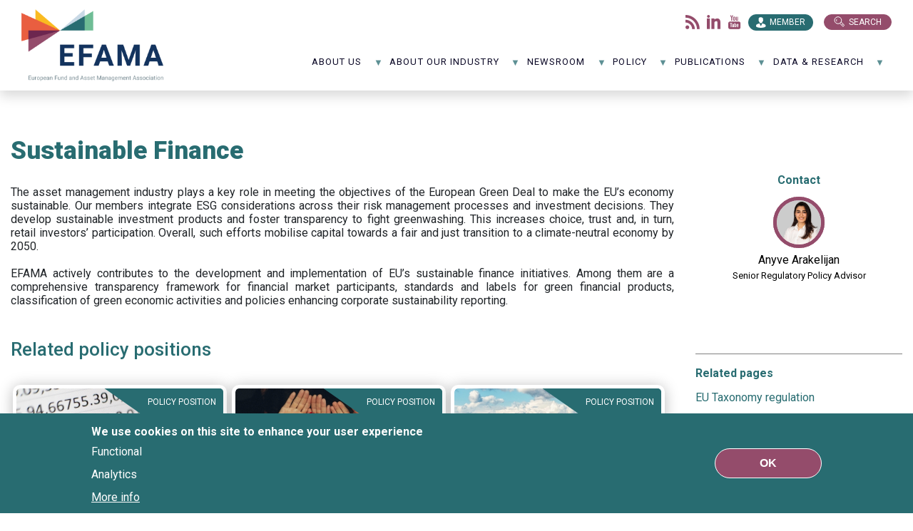

--- FILE ---
content_type: text/html; charset=UTF-8
request_url: https://www.efama.org/policy/sustainable-finance/?news_type=All&field_topic_target_id=All&year=&topic=All&keywords=&page=0%2C1%2C3%2C4
body_size: 26030
content:
<!DOCTYPE html>
<html lang="en" dir="ltr">
<head>
  <meta charset="utf-8" />
<noscript><style>form.antibot * :not(.antibot-message) { display: none !important; }</style>
</noscript><meta name="description" content="" />
<link rel="canonical" href="https://www.efama.org/policy/sustainable-finance" />
<meta name="Generator" content="Drupal 10 (https://www.drupal.org)" />
<meta name="MobileOptimized" content="width" />
<meta name="HandheldFriendly" content="true" />
<meta name="viewport" content="width=device-width, initial-scale=1.0" />
<style>div#sliding-popup, div#sliding-popup .eu-cookie-withdraw-banner, .eu-cookie-withdraw-tab {background: #0779bf} div#sliding-popup.eu-cookie-withdraw-wrapper { background: transparent; } #sliding-popup h1, #sliding-popup h2, #sliding-popup h3, #sliding-popup p, #sliding-popup label, #sliding-popup div, .eu-cookie-compliance-more-button, .eu-cookie-compliance-secondary-button, .eu-cookie-withdraw-tab { color: #ffffff;} .eu-cookie-withdraw-tab { border-color: #ffffff;}</style>
<link rel="icon" href="/themes/custom/efama_theme/favicon.png" type="image/png" />
<script>window.a2a_config=window.a2a_config||{};a2a_config.callbacks=[];a2a_config.overlays=[];a2a_config.templates={};</script>

    <title>Sustainable Finance | EFAMA</title>
    <link rel="stylesheet" media="all" href="/sites/default/files/css/css_Rqn_gD0t_VQClttdRnBBX4lFcrrxcxJOMwe23Qs361Y.css?delta=0&amp;language=en&amp;theme=efama_theme&amp;include=[base64]" />
<link rel="stylesheet" media="all" href="//cdn.jsdelivr.net/npm/slick-carousel@1.8.1/slick/slick.css" />
<link rel="stylesheet" media="all" href="//fonts.googleapis.com/css2?family=Roboto+Slab:wght@900&amp;family=Roboto:wght@400;500;700;900&amp;display=swap" />
<link rel="stylesheet" media="all" href="/sites/default/files/css/css_uPybh5pewA_8_7A92CdWidWA8wT0rIhLS88GH_DIjZA.css?delta=3&amp;language=en&amp;theme=efama_theme&amp;include=[base64]" />

      
        <!-- Global site tag (gtag.js) - Google Analytics -->

        <script async src="https://www.googletagmanager.com/gtag/js?id=G-3DJZWYH1S0"></script>

        <script>

          window.dataLayer = window.dataLayer || [];

          function gtag() {
            dataLayer.push(arguments);
          }

          gtag('js', new Date());


          gtag('config', 'G-3DJZWYH1S0');

        </script>
        </head>
<body>
<a href="#main-content" class="visually-hidden focusable">
  Skip to main content
</a>

  <div class="dialog-off-canvas-main-canvas" data-off-canvas-main-canvas>
    <div class="page">
  


<nav class="navbar navbar-expand-lg justify-content-between navbar-light sticky-top bg-light">
  
                  
  <div class="block block--efama-theme-branding">

  
    

    
  <a href="/index.php/" class="navbar-brand d-flex align-items-center " aria-label="EFAMA">
            <img src="/themes/custom/efama_theme/logo.svg" width="30" height="auto" alt="EFAMA logo" class="mr-2" />

        EFAMA
  </a>


  </div>


          
  <button class="navbar-toggler" type="button" data-toggle="collapse" data-target=".navbar-collapse" aria-controls="navbar-collapse" aria-expanded="false" aria-label="Toggle navigation">
    <span class="navbar-toggler-icon"></span>
  </button>

  <div class="collapse navbar-collapse">
                  <div class="mr-auto">
            
  <div class="block block--followus">

  
            <h2>Follow us: </h2>
        

      
  


  <ul class="nav">
                                                            <li class="nav-item dropdown">
                      <a href="/index.php/content/feed" class="rss nav-link" target="_blank" data-drupal-link-system-path="content/feed">Flux rss</a>
                              </li>
                                                        <li class="nav-item dropdown">
                      <a href="https://www.linkedin.com/company/efama/?viewsAsMember=true" class="linkedin nav-link" target="_blank">LinkedIn</a>
                              </li>
                                                        <li class="nav-item dropdown">
                      <a href="https://www.youtube.com/channel/UCkBFs3_HFySYZZvwuYegIOg" class="youtube nav-link" target="_blank">Youtube</a>
                              </li>
            </ul>

  
  </div>

  <div class="block block--efama-theme-account-menu">

  
            <h2>Member</h2>
        

      
  


  <ul class="nav navbar-nav">
                                          <li class="nav-item dropdown">
                      <a href="/index.php/user/login" class="nav-link" data-drupal-link-system-path="user/login">Log in staff</a>
                              </li>
                                                        <li class="nav-item dropdown">
                      <a href="https://efama.sharepoint.com/" target="_blank" class="nav-link">Log in member</a>
                              </li>
                                                        <li class="nav-item dropdown">
                      <a href="/index.php/request-access" class="nav-link" data-drupal-link-system-path="node/563">Request access</a>
                              </li>
            </ul>

  
  </div>

  <div class="block block--basic block--searchbutton">

  
    

      
            <div class="basic__body">Search</div>
      
  
  </div>

  <div class="views-exposed-form bef-exposed-form block block--search-api" data-drupal-selector="views-exposed-form-search-page-1">

  
    

      <form action="/search" method="get" id="views-exposed-form-search-page-1" accept-charset="UTF-8">
  <div class="js-form-item form-item js-form-type-textfield form-item-search-api-fulltext js-form-item-search-api-fulltext form-group">
      <label for="edit-search-api-fulltext">Search</label>
          
<input placeholder="Type your search here" data-drupal-selector="edit-search-api-fulltext" type="text" id="edit-search-api-fulltext" name="search_api_fulltext" value="" size="30" maxlength="128" class="form-control" />

        </div>
<div data-drupal-selector="edit-actions" class="form-actions js-form-wrapper form-wrapper" id="edit-actions--7">  <input data-drupal-selector="edit-submit-search" type="submit" id="edit-submit-search" value="apply" class="button js-form-submit form-submit btn btn-primary" />


</div>


</form>

  
  </div>


        </div>
          
                    
  <div class="block block--mainnavigation">

  
    

      
<ul id="superfish-main" class="menu sf-menu sf-main sf-horizontal sf-style-none" role="menu" aria-label="Menu">
  

            
  <li id="main-menu-link-content2da3401c-0e47-40c9-9756-dcc7dd0d2ad4" class="sf-depth-1 menuparent sf-first" role="none">
    
          <a href="/about-efama-0" class="sf-depth-1 menuparent" role="menuitem" aria-haspopup="true" aria-expanded="false">About us</a>
    
    
    
              <ul role="menu">
      
      

  
  <li id="main-menu-link-content17421fde-c2f7-413d-9811-8e0257005579" class="sf-depth-2 sf-no-children sf-first" role="none">
    
          <a href="/about-efama-0" class="sf-depth-2" role="menuitem">About EFAMA</a>
    
    
    
    
      </li>


  
  <li id="main-menu-link-contente79c1472-d531-42f3-827a-eb0c803f364e" class="sf-depth-2 sf-no-children" role="none">
    
          <a href="/about-us/our-mission-role" class="sf-depth-2" role="menuitem">Our mission &amp; role</a>
    
    
    
    
      </li>


  
  <li id="main-menu-link-contentda804b0d-2809-44b0-a831-50c18550c384" class="sf-depth-2 sf-no-children" role="none">
    
          <a href="/about-us/our-board-0" class="sf-depth-2" role="menuitem">Our Board</a>
    
    
    
    
      </li>


  
  <li id="main-menu-link-content3ff3d98f-3a65-4ab4-958f-b6f32ff816e1" class="sf-depth-2 sf-no-children" role="none">
    
          <a href="/about-us/our-committees" class="sf-depth-2" role="menuitem">Our Committees</a>
    
    
    
    
      </li>


  
  <li id="main-menu-link-content1cf37e2e-52db-499a-90c1-337940d8ca0f" class="sf-depth-2 sf-no-children" role="none">
    
          <a href="/about-efama/staff" class="sf-depth-2" role="menuitem">Our team</a>
    
    
    
    
      </li>


  
  <li id="main-menu-link-content5d658416-e652-4f46-9464-b0b1c30b9e41" class="sf-depth-2 sf-no-children" role="none">
    
          <a href="/about-us/our-members" class="sf-depth-2" role="menuitem">Our members</a>
    
    
    
    
      </li>


  
  <li id="main-menu-link-content3babbf5a-7acb-43b6-9411-3399397fafef" class="sf-depth-2 sf-no-children" role="none">
    
          <a href="/about-us/join-efama" class="sf-depth-2" role="menuitem">Join EFAMA</a>
    
    
    
    
      </li>


  
  <li id="main-menu-link-content7df7b6da-974a-4604-8c7a-a77213591b4e" class="sf-depth-2 sf-no-children" role="none">
    
          <a href="/about-us/vacancies" class="sf-depth-2" role="menuitem">Vacancies</a>
    
    
    
    
      </li>


  
  <li id="main-menu-link-contente01492bb-7eab-41c2-8a43-4766b2596192" class="sf-depth-2 sf-no-children" role="none">
    
          <a href="/contact-0" class="sf-depth-2" role="menuitem">Contact</a>
    
    
    
    
      </li>



              </ul>
      
    
    
      </li>


            
  <li id="main-menu-link-contentd0ccff4c-82f2-4d93-891c-5567589652a6" class="sf-depth-1 menuparent" role="none">
    
          <a href="/about-our-industry/role-asset-management" class="sf-depth-1 menuparent" role="menuitem" aria-haspopup="true" aria-expanded="false">About our industry</a>
    
    
    
              <ul role="menu">
      
      

  
  <li id="main-menu-link-content48cad276-2663-4bf6-ab55-199873a0bd10" class="sf-depth-2 sf-no-children sf-first" role="none">
    
          <a href="/about-our-industry/role-asset-management" class="sf-depth-2" role="menuitem">The role of asset management</a>
    
    
    
    
      </li>


  
  <li id="main-menu-link-contentf4c0ff63-e384-42be-b3d4-80418664c3e3" class="sf-depth-2 sf-no-children" role="none">
    
          <a href="/about-our-industry/our-industry-numbers" title="Our industry in numbers" class="sf-depth-2" role="menuitem">Our industry in numbers</a>
    
    
    
    
      </li>


  
  <li id="main-menu-link-content7ad4e212-5d62-4585-ac08-7adfee3e7d91" class="sf-depth-2 sf-no-children sf-last" role="none">
    
          <a href="/about-our-industry/acronyms" class="sf-depth-2" role="menuitem">Acronyms</a>
    
    
    
    
      </li>



              </ul>
      
    
    
      </li>


            
  <li id="main-menu-link-contentf01fe70f-eb5b-4724-906b-ca5fa80297ff" class="sf-depth-1 menuparent" role="none">
    
          <a href="/newsroom/news" class="sf-depth-1 menuparent" role="menuitem" aria-haspopup="true" aria-expanded="false">NewsRoom</a>
    
    
    
              <ul role="menu">
      
      

  
  <li id="main-menu-link-contentf921b53a-3b9a-45e7-98ce-5a17cdebc94d" class="sf-depth-2 sf-no-children sf-first" role="none">
    
          <a href="/events" class="sf-depth-2" role="menuitem">Events</a>
    
    
    
    
      </li>


  
  <li id="main-menu-link-contentfffd137b-848e-4018-bb09-95ef89df6e7f" class="sf-depth-2 sf-no-children" role="none">
    
          <a href="/newsroom/press-releases" class="sf-depth-2" role="menuitem">Press releases</a>
    
    
    
    
      </li>


  
  <li id="main-menu-link-content3133865c-2115-414c-9ebd-00fab17ee103" class="sf-depth-2 sf-no-children" role="none">
    
          <a href="/newsroom/speaking-engagements" title="EFAMA speaking engagements" class="sf-depth-2" role="menuitem">Speaking engagements</a>
    
    
    
    
      </li>


  
  <li id="main-menu-link-content00b2e322-0bb6-45dc-b393-7d449d883280" class="sf-depth-2 sf-no-children" role="none">
    
          <a href="/newsroom/infographics" class="sf-depth-2" role="menuitem">Infographics</a>
    
    
    
    
      </li>


  
  <li id="main-menu-link-content6f0b8247-aeac-403c-b044-6edd2326e036" class="sf-depth-2 sf-no-children" role="none">
    
          <a href="/newsroom/videos-0" class="sf-depth-2" role="menuitem">Videos</a>
    
    
    
    
      </li>



              </ul>
      
    
    
      </li>


            
  <li id="main-menu-link-contentadf02007-5693-44f2-b51a-d77700b7064e" class="active-trail sf-depth-1 menuparent" role="none">
    
          <a href="/policy" class="sf-depth-1 menuparent" role="menuitem" aria-haspopup="true" aria-expanded="false">Policy </a>
    
    
    
              <ul role="menu">
      
      

            
  <li id="main-menu-link-content3ddde9bb-7c5f-4151-af07-572b47b889f1" class="sf-depth-2 menuparent sf-first" role="none">
    
          <a href="/policy/capital-markets" class="sf-depth-2 menuparent" role="menuitem" aria-haspopup="true" aria-expanded="false">Capital markets</a>
    
    
    
              <ul role="menu">
      
      

  
  <li id="main-menu-link-content2a43030e-0539-4eb7-b3cd-a20d72c5503c" class="sf-depth-3 sf-no-children sf-first" role="none">
    
          <a href="/policy/capital-markets/benchmarks" class="sf-depth-3" role="menuitem">Benchmarks</a>
    
    
    
    
      </li>


  
  <li id="main-menu-link-contentc57d305b-51c9-4de2-93d4-14b39b90da46" class="sf-depth-3 sf-no-children" role="none">
    
          <a href="/policy/capital-markets/central-securities-depositories-regulation-csdr" class="sf-depth-3" role="menuitem">CSDR</a>
    
    
    
    
      </li>


  
  <li id="main-menu-link-contentc19f1569-6c09-4934-be09-622cf3d0cb72" class="sf-depth-3 sf-no-children" role="none">
    
          <a href="/policy/capital-markets/european-market-infrastructures-regulation-emir" class="sf-depth-3" role="menuitem">EMIR</a>
    
    
    
    
      </li>


  
  <li id="main-menu-link-content197c2f7d-981b-41f9-aa5a-71bba622fc3c" class="sf-depth-3 sf-no-children" role="none">
    
          <a href="/policy/capital-markets/mifid-mifir" class="sf-depth-3" role="menuitem">MiFID / MiFIR</a>
    
    
    
    
      </li>


  
  <li id="main-menu-link-contentf3d5a654-f8bc-4788-9d4e-4a4351b9c6c0" class="sf-depth-3 sf-no-children" role="none">
    
          <a href="/policy/capital-markets/securities-financing-transactions-regulation-sftr" class="sf-depth-3" role="menuitem">SFTR</a>
    
    
    
    
      </li>


  
  <li id="main-menu-link-content085281e1-6896-412c-9250-51bbb3ccd493" class="sf-depth-3 sf-no-children" role="none">
    
          <a href="/policy/capital-markets/pre-hedging" class="sf-depth-3" role="menuitem">Pre-hedging</a>
    
    
    
    
      </li>


  
  <li id="main-menu-link-contentbb31cfb4-dcbd-403b-91df-0e653c8e3d44" class="sf-depth-3 sf-no-children" role="none">
    
          <a href="/policy/capital-markets/t1-settlement" class="sf-depth-3" role="menuitem">T1 Settlement</a>
    
    
    
    
      </li>



              </ul>
      
    
    
      </li>


  
  <li id="main-menu-link-content227f81e3-106c-4a16-a0a8-c8f6c65e5c17" class="sf-depth-2 sf-no-children" role="none">
    
          <a href="/policy/capital-markets-union" class="sf-depth-2" role="menuitem">Capital Markets Union</a>
    
    
    
    
      </li>


  
  <li id="main-menu-link-content3515486d-2662-4f9d-8937-c22d0bf35015" class="sf-depth-2 sf-no-children" role="none">
    
          <a href="/policy/competitiveness" class="sf-depth-2" role="menuitem">Competitiveness</a>
    
    
    
    
      </li>


  
  <li id="main-menu-link-content9e0c3361-859c-4b4b-856b-d62150ddfccd" class="sf-depth-2 sf-no-children" role="none">
    
          <a href="/policy/data" class="sf-depth-2" role="menuitem">Data</a>
    
    
    
    
      </li>


            
  <li id="main-menu-link-content18f5299a-718b-4f65-a16e-90da98f69ecc" class="sf-depth-2 menuparent" role="none">
    
          <a href="/policy/distribution-client-disclosures" class="sf-depth-2 menuparent" role="menuitem" aria-haspopup="true" aria-expanded="false">Distribution &amp; client disclosures</a>
    
    
    
              <ul role="menu">
      
      

  
  <li id="main-menu-link-contente99f5377-9280-4995-a4b3-ff5ef6953b53" class="sf-depth-3 sf-no-children sf-first" role="none">
    
          <a href="/policy/distribution-client-disclosures/priips" class="sf-depth-3" role="menuitem">PRIIPs</a>
    
    
    
    
      </li>


  
  <li id="main-menu-link-content60ff99ba-4634-4984-805c-3d4edb12ae07" class="sf-depth-3 sf-no-children" role="none">
    
          <a href="/www.efama.org/policy/distribution-client-disclosures/retail-investment" class="sf-depth-3" role="menuitem">Retail Investment</a>
    
    
    
    
      </li>



              </ul>
      
    
    
      </li>


            
  <li id="main-menu-link-content4afd9af0-250a-49c8-8849-5c75ff795163" class="sf-depth-2 menuparent" role="none">
    
          <a href="/policy/eu-fund-regulation" class="sf-depth-2 menuparent" role="menuitem" aria-haspopup="true" aria-expanded="false">EU fund regulation</a>
    
    
    
              <ul role="menu">
      
      

  
  <li id="main-menu-link-contenteae01e44-99cd-4839-996d-0170a8819287" class="sf-depth-3 sf-no-children sf-first" role="none">
    
          <a href="/policy/eu-fund-regulation/exchange-traded-funds" class="sf-depth-3" role="menuitem">Exchange-traded funds</a>
    
    
    
    
      </li>


  
  <li id="main-menu-link-content21e4840a-e3b7-4cfd-a796-c83f18caa92e" class="sf-depth-3 sf-no-children" role="none">
    
          <a href="/policy/eu-fund-regulation/european-long-term-investment-fund-eltif" class="sf-depth-3" role="menuitem">ELTIF</a>
    
    
    
    
      </li>


  
  <li id="main-menu-link-contentebd2191c-13ea-4eef-b147-cf405ea4e6fd" class="sf-depth-3 sf-no-children" role="none">
    
          <a href="/policy/eu-fund-regulation/money-market-funds" class="sf-depth-3" role="menuitem">Money market funds</a>
    
    
    
    
      </li>


  
  <li id="main-menu-link-contenta6f070de-dfb8-45ec-add5-da388b897913" class="sf-depth-3 sf-no-children sf-last" role="none">
    
          <a href="/policy/eu-fund-regulation/ucits" class="sf-depth-3" role="menuitem">UCITS</a>
    
    
    
    
      </li>



              </ul>
      
    
    
      </li>


  
  <li id="main-menu-link-content16169a07-9b15-44a0-8fb4-18d98beb8575" class="sf-depth-2 sf-no-children" role="none">
    
          <a href="/policy/fund-processing-standardisation" class="sf-depth-2" role="menuitem">Fund processing standardisation</a>
    
    
    
    
      </li>


            
  <li id="main-menu-link-content04c50434-28d0-4936-b213-08761b8975d5" class="sf-depth-2 menuparent" role="none">
    
          <a href="https://www.efama.org/index.php/taxonomy/term/513" class="sf-depth-2 sf-external menuparent" role="menuitem" aria-haspopup="true" aria-expanded="false">Fintech &amp; Digital Regulation</a>
    
    
    
              <ul role="menu">
      
      

  
  <li id="main-menu-link-contentefddfbb6-7c14-42d3-b4b5-9b10267225fb" class="sf-depth-3 sf-no-children sf-first" role="none">
    
          <a href="/policy/fintech-digital-regulation/artificial-intelligence-ai" title="Artificial Intelligence" class="sf-depth-3" role="menuitem">Artificial Intelligence (AI)</a>
    
    
    
    
      </li>


  
  <li id="main-menu-link-content2476cf05-c363-451f-a7d7-fb48562b1496" class="sf-depth-3 sf-no-children sf-last" role="none">
    
          <a href="/policy/fintech-digital-regulation/tokenisation" class="sf-depth-3" role="menuitem">Tokenisation</a>
    
    
    
    
      </li>



              </ul>
      
    
    
      </li>


  
  <li id="main-menu-link-content92d28b6d-8b5a-45b9-9df2-c94f09763bb9" class="sf-depth-2 sf-no-children" role="none">
    
          <a href="/policy/international-agenda" class="sf-depth-2" role="menuitem">International agenda</a>
    
    
    
    
      </li>


  
  <li id="main-menu-link-contentec86ca9d-0794-4f1e-8594-172caab1f988" class="sf-depth-2 sf-no-children" role="none">
    
          <a href="/policy/investor-education" class="sf-depth-2" role="menuitem">Investor education</a>
    
    
    
    
      </li>


            
  <li id="main-menu-link-content68cbd381-dc12-4a9a-b359-27112346b5d3" class="sf-depth-2 menuparent" role="none">
    
          <a href="/policy/management-companies" class="sf-depth-2 menuparent" role="menuitem" aria-haspopup="true" aria-expanded="false">Management companies</a>
    
    
    
              <ul role="menu">
      
      

  
  <li id="main-menu-link-contentd65be36d-eadf-45d1-8641-26b5063ae63c" class="sf-depth-3 sf-no-children sf-first" role="none">
    
          <a href="/policy/management-companies/aifmd" target="_self" class="sf-depth-3" title="AIFMD" role="menuitem">AIFMD</a>
    
    
    
    
      </li>


  
  <li id="main-menu-link-contente4e9079b-c70f-4dbf-beb1-360a240d7b7d" class="sf-depth-3 sf-no-children" role="none">
    
          <a href="/policy/management-companies/anti-money-laundering-aml" class="sf-depth-3" role="menuitem">Anti-money laundering (AML)</a>
    
    
    
    
      </li>


  
  <li id="main-menu-link-contentba4e6272-fba3-44b1-bfde-2131a4e82970" class="sf-depth-3 sf-no-children sf-last" role="none">
    
          <a href="/policy/management-companies/financial-stability" class="sf-depth-3" role="menuitem">Financial stability</a>
    
    
    
    
      </li>



              </ul>
      
    
    
      </li>


  
  <li id="main-menu-link-contentcf90a43e-ed22-4134-9165-51346f43d9a3" class="sf-depth-2 sf-no-children" role="none">
    
          <a href="/policy/operational-resilience" class="sf-depth-2" role="menuitem">Operational resilience</a>
    
    
    
    
      </li>


  
  <li id="main-menu-link-content78d6e459-2f62-4a3c-98d5-761e99be5564" class="sf-depth-2 sf-no-children" role="none">
    
          <a href="/policy/pensions" class="sf-depth-2" role="menuitem">Pensions</a>
    
    
    
    
      </li>


  
  <li id="main-menu-link-content4becb8e1-e774-441b-8519-cbcecadf84dc" class="sf-depth-2 sf-no-children" role="none">
    
          <a href="/policy/stewardship" class="sf-depth-2" role="menuitem">Stewardship</a>
    
    
    
    
      </li>


  
  <li id="main-menu-link-content14ca8923-2a87-4e89-92ab-4aad3942d394" class="sf-depth-2 sf-no-children" role="none">
    
          <a href="/policy/supervision" class="sf-depth-2" role="menuitem">Supervision</a>
    
    
    
    
      </li>


            
  <li id="main-menu-link-content25fa1491-3dd1-4b26-abbe-5aebb6d26f9b" class="active-trail sf-depth-2 menuparent" role="none">
    
          <a href="/policy/sustainable-finance" class="is-active sf-depth-2 menuparent" role="menuitem" aria-haspopup="true" aria-expanded="false">Sustainable finance</a>
    
    
    
              <ul role="menu">
      
      

  
  <li id="main-menu-link-content29cf92fc-ea99-4d82-a2b9-15a6dd16dc77" class="sf-depth-3 sf-no-children sf-first" role="none">
    
          <a href="/policy/sustainable-finance/eu-ecolabel-retail-financial-products" class="sf-depth-3" role="menuitem">EU Ecolabel</a>
    
    
    
    
      </li>


  
  <li id="main-menu-link-content564e50b6-690f-4b54-a66f-f03f8e66e317" class="sf-depth-3 sf-no-children" role="none">
    
          <a href="/policy/sustainable-finance/eu-taxonomy-regulation" class="sf-depth-3" role="menuitem">EU Taxonomy Regulation</a>
    
    
    
    
      </li>


  
  <li id="main-menu-link-content04622b40-468f-428b-84ba-279d94e81648" class="sf-depth-3 sf-no-children" role="none">
    
          <a href="/policy/sustainable-finance/sustainability-reporting-csrd" class="sf-depth-3" role="menuitem">Sustainability reporting (NFRD/CSRD)</a>
    
    
    
    
      </li>


  
  <li id="main-menu-link-content112453c9-4443-449c-be6d-7078220ce950" class="sf-depth-3 sf-no-children sf-last" role="none">
    
          <a href="/policy/sustainable-finance/sustainability-related-disclosures-sfdr" class="sf-depth-3" role="menuitem">Sustainability-related disclosures (SFDR)</a>
    
    
    
    
      </li>



              </ul>
      
    
    
      </li>


            
  <li id="main-menu-link-content9389bb40-6135-455b-918a-d946d55cb160" class="sf-depth-2 menuparent" role="none">
    
          <a href="/policy/taxation-accounting" class="sf-depth-2 menuparent" role="menuitem" aria-haspopup="true" aria-expanded="false">Tax &amp; accounting</a>
    
    
    
              <ul role="menu">
      
      

  
  <li id="main-menu-link-content07724feb-dc5e-48a0-bca3-4ca68b6ed412" class="sf-depth-3 sf-no-children sf-first" role="none">
    
          <a href="/policy/tax-accounting/accounting" title="https://www.efama.org/taxonomy/term/509" class="sf-depth-3" role="menuitem">Accounting</a>
    
    
    
    
      </li>


  
  <li id="main-menu-link-contentfe961a26-3c23-44ad-8604-20debce61677" class="sf-depth-3 sf-no-children" role="none">
    
          <a href="/policy/tax-accounting/eu-financial-transaction-tax-ftt" class="sf-depth-3" role="menuitem">EU FTT</a>
    
    
    
    
      </li>


  
  <li id="main-menu-link-content49deeb06-d29c-45af-82e8-b933198d2e52" class="sf-depth-3 sf-no-children" role="none">
    
          <a href="/policy/tax-accounting/vat" class="sf-depth-3" role="menuitem">VAT</a>
    
    
    
    
      </li>


  
  <li id="main-menu-link-content8f6111f8-5a33-43b0-87ed-d3ab0ad8edbd" class="sf-depth-3 sf-no-children sf-last" role="none">
    
          <a href="/policy/tax-accounting/withholding-tax" class="sf-depth-3" role="menuitem">Withholding tax</a>
    
    
    
    
      </li>



              </ul>
      
    
    
      </li>



              </ul>
      
    
    
      </li>


            
  <li id="main-menu-link-content3c22a03f-1056-4559-83c7-027aec698288" class="sf-depth-1 menuparent" role="none">
    
          <a href="/publications" class="sf-depth-1 menuparent" role="menuitem" aria-haspopup="true" aria-expanded="false">Publications</a>
    
    
    
              <ul role="menu">
      
      

  
  <li id="main-menu-link-content22efb172-a43c-430e-b73a-4bfe74522d2c" class="sf-depth-2 sf-no-children sf-first" role="none">
    
          <a href="/publications/3-questions-2" class="sf-depth-2" role="menuitem">3 Questions 2</a>
    
    
    
    
      </li>


  
  <li id="main-menu-link-contentcffbd3e9-13d3-4e4d-b0e9-6193766b30af" class="sf-depth-2 sf-no-children" role="none">
    
          <a href="/publications/annual-review" class="sf-depth-2" role="menuitem">Annual review</a>
    
    
    
    
      </li>


  
  <li id="main-menu-link-content0c163fb6-4f47-44dc-96b0-40ace6032193" class="sf-depth-2 sf-no-children" role="none">
    
          <a href="/publications/asset-management-report" class="sf-depth-2" role="menuitem">Asset management report</a>
    
    
    
    
      </li>


  
  <li id="main-menu-link-contentc1acfe1b-b621-4041-af97-3415744e3bcb" class="sf-depth-2 sf-no-children" role="none">
    
          <a href="/data-research/research/fact-book" class="sf-depth-2" role="menuitem">Fact Book</a>
    
    
    
    
      </li>


  
  <li id="main-menu-link-content1b80ac04-2325-425e-8ad9-eb7f2c61802e" class="sf-depth-2 sf-no-children" role="none">
    
          <a href="/publications/investor-education" class="sf-depth-2" role="menuitem">Investor education</a>
    
    
    
    
      </li>


  
  <li id="main-menu-link-contentf13800c4-f916-41e7-98a5-629e17f53eb8" class="sf-depth-2 sf-no-children" role="none">
    
          <a href="/publications/market-insights" class="sf-depth-2" role="menuitem">Market Insights</a>
    
    
    
    
      </li>


  
  <li id="main-menu-link-content2be853c6-1a11-45c4-b66c-31b3f6000298" class="sf-depth-2 sf-no-children" role="none">
    
          <a href="/publications/viewpoints" class="sf-depth-2" role="menuitem">Viewpoints</a>
    
    
    
    
      </li>


  
  <li id="main-menu-link-contentaa308679-020f-41d6-aa8d-f007f2dccb81" class="sf-depth-2 sf-no-children sf-last" role="none">
    
          <a href="/publications/other-publications" class="sf-depth-2" role="menuitem">Other</a>
    
    
    
    
      </li>



              </ul>
      
    
    
      </li>


            
  <li id="main-menu-link-content29ae475b-47a3-4098-9b42-d403a1c56fd4" class="sf-depth-1 menuparent" role="none">
    
          <a href="/data-research" class="sf-depth-1 menuparent" role="menuitem" aria-haspopup="true" aria-expanded="false">Data &amp; Research</a>
    
    
    
              <ul role="menu">
      
      

  
  <li id="main-menu-link-content319ce27b-e1c3-48f3-883d-2f1e1a528f80" class="sf-depth-2 sf-no-children sf-first" role="none">
    
          <a href="/node/501" class="sf-depth-2" role="menuitem">Data</a>
    
    
    
    
      </li>


            
  <li id="main-menu-link-contentc49d6034-9197-483e-9d91-6a940562e885" class="sf-depth-2 menuparent" role="none">
    
          <a href="/data-research/research" class="sf-depth-2 menuparent" role="menuitem" aria-haspopup="true" aria-expanded="false">Research</a>
    
    
    
              <ul role="menu">
      
      

  
  <li id="main-menu-link-contentda1998f1-a27b-481b-8ddd-4709ab6f7c47" class="sf-depth-3 sf-no-children sf-first" role="none">
    
          <a href="/publications/asset-management-report" class="sf-depth-3" role="menuitem">Asset management report</a>
    
    
    
    
      </li>


  
  <li id="main-menu-link-content10e49b4e-92ef-4497-969e-848d63df5e09" class="sf-depth-3 sf-no-children" role="none">
    
          <a href="/data-research/research/fact-book" class="sf-depth-3" role="menuitem">Fact Book</a>
    
    
    
    
      </li>


  
  <li id="main-menu-link-content247d50d2-dbe7-46a2-a87c-1b1bb574cdd1" class="sf-depth-3 sf-no-children" role="none">
    
          <a href="/publications/market-insights" title="Market Insights" class="sf-depth-3" role="menuitem">Market Insights</a>
    
    
    
    
      </li>


  
  <li id="main-menu-link-content7a7123d6-35c6-474c-89fc-3b446d651936" class="sf-depth-3 sf-no-children" role="none">
    
          <a href="/data-research/research/household-participation-capital-markets" target="_self" class="sf-depth-3" title="Household participation in capital markets - KPI" role="menuitem">Household participation in capital markets</a>
    
    
    
    
      </li>


  
  <li id="main-menu-link-content4d989ff9-aaf1-48e0-bc16-a66573ad168f" class="sf-depth-3 sf-no-children sf-last" role="none">
    
          <a href="/data-research/research/other-research-reports" class="sf-depth-3" role="menuitem">Other</a>
    
    
    
    
      </li>



              </ul>
      
    
    
      </li>


  
  <li id="main-menu-link-content08188b19-23a6-40be-9489-a202f8f6f554" class="sf-depth-2 sf-no-children" role="none">
    
          <a href="/research-workshops" title="Research workshops at EFAMA" class="sf-depth-2" role="menuitem">Research workshops</a>
    
    
    
    
      </li>


  
  <li id="main-menu-link-content86895fa2-143c-4f7e-9667-ef9f6c22f37a" class="sf-depth-2 sf-no-children" role="none">
    
          <a href="/SitePages/EFCF.aspx" class="sf-depth-2" role="menuitem">European Fund Classification</a>
    
    
    
    
      </li>



              </ul>
      
    
    
      </li>


</ul>

  
  </div>


            </div>

  </nav>

  <main class="pt-5 pb-5">
          <header class="page__header mb-3">
        <div class="container">
            <div data-drupal-messages-fallback class="hidden"></div>


        </div>
      </header>
    
          <div class="page__content">
        <div class="container">
            
  <div class="block block--efama-theme-content">

  
    

      <article class="node page page--full">
            <div class="row row-with-contact-column hasrightColumn">
        <div class="col-md-9">
            <h1 class="display-4 no-top-page-header">
<span>Sustainable Finance</span>
</h1>
            
            <div class="page__body"><p>&nbsp;</p>

<p><span><span><span lang="EN-GB"><span>The asset management industry plays a key role in meeting the objectives of the European Green Deal to make the EU’s economy sustainable. Our members integrate ESG considerations across their risk management processes and investment decisions. They develop sustainable investment products and foster transparency to fight greenwashing. This increases choice, trust and, in turn, retail investors’ participation. Overall, such efforts mobilise capital towards a fair and just transition to a climate-neutral economy by 2050. </span></span></span></span></p>

<p>&nbsp;</p>

<p><span><span><span lang="EN-GB"><span>EFAMA actively contributes to the development and implementation of EU’s sustainable finance initiatives. Among them are a comprehensive transparency framework for financial market participants,&nbsp;</span></span></span></span><span lang="EN-GB"><span><span><span>standards and labels for green financial products, classification of green economic activities and policies enhancing corporate sustainability reporting.</span></span></span></span></p></div>
      
      <div class="page__field-view-paragraph">
              <div class="field__item">  <div class="display-filters-0 paragraph paragraph--type--policy-default-views paragraph--view-mode--default">
          <div class="view__field-header">Related policy positions</div><div class="views-element-container"><div class="policy-page view-news_policy_topics js-view-dom-id-60ee5b8be421dc0f5d82609135e13dccee5a30c9bfc52b5823ea87edc1216dee">
  
  
  

  
  <form class="views-exposed-form bef-exposed-form" data-drupal-selector="views-exposed-form-news-policy-topics-block-2" action="/node/139" method="get" id="views-exposed-form-news-policy-topics-block-2" accept-charset="UTF-8">
  <div class="js-form-item form-item js-form-type-select form-item-topic js-form-item-topic form-group">
      <label for="edit-topic--4">Topic</label>
        <select data-drupal-selector="edit-topic" id="edit-topic--4" name="topic" class="form-select custom-select"><option value="All" selected="selected">- topic -</option><option value="406">AIFMD</option><option value="509">Accounting</option><option value="475">Anti-Money Laundering</option><option value="512">Artificial Intelligence (AI)</option><option value="356">Benchmarks</option><option value="482">Blockchain for taxes</option><option value="452">CSDR</option><option value="450">Capital Markets</option><option value="359">Capital Markets Union</option><option value="458">Competitiveness</option><option value="361">Data</option><option value="455">Distribution ＆ Client Disclosures</option><option value="367">ELTIF</option><option value="453">EMIR</option><option value="429">EU FTT</option><option value="365">EU Fund regulation</option><option value="388">EU Taxonomy</option><option value="386">Ecolabel</option><option value="419">Exchange-traded Funds</option><option value="457">Financial stability</option><option value="513">Fintech &amp; Digital Regulation</option><option value="411">Fund processing standardisation</option><option value="392">International agenda</option><option value="372">Investor Education</option><option value="468">MIFID</option><option value="451">Management Companies</option><option value="418">Money Market Funds</option><option value="456">Operational resilience</option><option value="422">PRIIPs</option><option value="413">Pensions</option><option value="522">Pre-hedging</option><option value="499">Retail Investment</option><option value="454">SFTR</option><option value="488">Statistics</option><option value="360">Stewardship</option><option value="384">Supervision</option><option value="387">Sustainability reporting (CSRD)</option><option value="485">Sustainability-related Disclosures (SFDR)</option><option value="385">Sustainable Finance</option><option value="504">T1 Settlement</option><option value="389">Tax ＆ Accounting</option><option value="521">Tokenisation</option><option value="371">UCITS</option><option value="434">VAT</option><option value="391">Withholding taxes</option></select>
        </div>
<div class="js-form-item form-item js-form-type-select form-item-year js-form-item-year form-group">
      <label for="edit-year--4">year</label>
        <select data-drupal-selector="edit-year" id="edit-year--4" name="year" class="form-select custom-select"><option value="All">- year -</option><option value="2026">2026</option><option value="2025">2025</option><option value="2024">2024</option><option value="2023">2023</option><option value="2022">2022</option><option value="2021">2021</option><option value="2020">2020</option><option value="2019">2019</option><option value="2018">2018</option><option value="2017">2017</option><option value="2016">2016</option></select>
        </div>
<div class="js-form-item form-item js-form-type-textfield form-item-keywords js-form-item-keywords form-group">
      <label for="edit-keywords--4">Keywords</label>
          
<input title="Search keywords" placeholder="keywords" data-drupal-selector="edit-keywords" type="text" id="edit-keywords--4" name="keywords" value="" size="15" maxlength="128" class="form-control" />

        </div>
<div data-drupal-selector="edit-actions" class="form-actions js-form-wrapper form-wrapper" id="edit-actions--4">  <input data-drupal-selector="edit-submit-news-policy-topics-4" type="submit" id="edit-submit-news-policy-topics--4" value="apply" class="button js-form-submit form-submit btn btn-primary" />


  <input data-drupal-selector="edit-reset-news-policy-topics-3" type="submit" id="edit-reset-news-policy-topics--3" name="reset" value="reset filters" class="button js-form-submit form-submit btn btn-primary" />


</div>


</form>

  

  
<div id="carousel-policy-topics" class="carousel-wrapper" >
    <!-- Indicators -->
    <div class="carousel-content-items">
                    <div>
<article class="main-type-news main-type-topic node node--promoted article article--teaser">
      <div>
      <div class="picture-container">
        
            <div class="article__field-news-type">Policy Position</div>
      
        <a  href="/newsroom/news/iosco-s-consultation-esg-ratings-and-data-products-providers" class="no-ajax slide-content"
          hide="true">
        
            <div class="article__field-image">  
<img loading="lazy" src="/sites/default/files/styles/large/public/news/data-mika-baumeister-Wpnoqo2plFA-unsplash.jpg?h=0fb3dbf2&amp;itok=M1hTWQgD" width="480" height="331" alt="data" class="img-fluid" />


</div>
      
        </a>
      </div>
      
      <div class="article__field-topic">
              <div class="field__item">Sustainable Finance</div>
              <div class="field__item">Sustainability-related Disclosures (SFDR)</div>
          </div>
  
      <div class="field-date"> 13 September 2021 </div>
      <h2>
        <a  href="/newsroom/news/iosco-s-consultation-esg-ratings-and-data-products-providers" class="no-ajax slide-content"
          hide="true"
          rel="bookmark">
<span>IOSCO´s consultation on ESG ratings and data products providers</span>
</a>
      </h2>
      
            <div class="article__body"><p>Given the increasingly important role ESG ratings and data products providers play in investment processes, EFAMA welcomes the increased attention of regulators to this issue. In light of the growing regulatory scrutiny on the ESG characteristics of potential investments, improving the usability and reliability of the ESG ratings and data products is a key priority for the European asset management industry.</p>

<p>&nbsp;</p></div>
      
      <div class="read-more">
        <a  href="/newsroom/news/iosco-s-consultation-esg-ratings-and-data-products-providers" class="no-ajax slide-content" >more</a>
      </div>
    </div>
  </article>
</div>
                    <div>
<article class="main-type-news main-type-press main-type-topic node node--promoted article article--teaser">
      <div>
      <div class="picture-container">
        
            <div class="article__field-news-type">Policy Position</div>
      
        <a  href="/newsroom/news/eu-needs-usable-investor-centric-and-globally-relevant-social-taxonomy" class="no-ajax slide-content"
          hide="true">
        
            <div class="article__field-image">  
<img loading="lazy" src="/sites/default/files/styles/large/public/news/social%20taxonomy_tim-marshall-cAtzHUz7Z8g-unsplash.jpg?h=f74c6da0&amp;itok=PZOTuhKN" width="480" height="331" alt="heart social " class="img-fluid" />


</div>
      
        </a>
      </div>
      
      <div class="article__field-topic">
              <div class="field__item">Sustainable Finance</div>
              <div class="field__item">EU Taxonomy</div>
          </div>
  
      <div class="field-date"> 09 September 2021 </div>
      <h2>
        <a  href="/newsroom/news/eu-needs-usable-investor-centric-and-globally-relevant-social-taxonomy" class="no-ajax slide-content"
          hide="true"
          rel="bookmark">
<span>EU needs a usable, investor-centric and globally relevant social taxonomy</span>
</a>
      </h2>
      
            <div class="article__body"><p><span><span><span><span lang="EN-GB"><span><span><span>EFAMA responded to a public consultation of the Platform on Sustainable Finance on a social taxonomy. &nbsp;&nbsp;</span></span></span></span></span></span></span></p>

<p>&nbsp;</p></div>
      
      <div class="read-more">
        <a  href="/newsroom/news/eu-needs-usable-investor-centric-and-globally-relevant-social-taxonomy" class="no-ajax slide-content" >more</a>
      </div>
    </div>
  </article>
</div>
                    <div>
<article class="main-type-news main-type-press main-type-topic node node--promoted article article--teaser">
      <div>
      <div class="picture-container">
        
            <div class="article__field-news-type">Policy Position</div>
      
        <a  href="/newsroom/news/brown-taxonomy-opportunity-transition-away-significantly-harmful-activities" class="no-ajax slide-content"
          hide="true">
        
            <div class="article__field-image">  
<img loading="lazy" src="/sites/default/files/styles/large/public/news/sustainable_finance_fas-khan-zydtqCd0T3w-unsplash.jpg?h=444fcbfe&amp;itok=g0ZvFlxE" width="480" height="331" alt="brown taxonomy sustainable finance" class="img-fluid" />


</div>
      
        </a>
      </div>
      
      <div class="article__field-topic">
              <div class="field__item">Sustainable Finance</div>
              <div class="field__item">EU Taxonomy</div>
          </div>
  
      <div class="field-date"> 07 September 2021 </div>
      <h2>
        <a  href="/newsroom/news/brown-taxonomy-opportunity-transition-away-significantly-harmful-activities" class="no-ajax slide-content"
          hide="true"
          rel="bookmark">
<span>Brown taxonomy: An opportunity to transition away from significantly harmful activities</span>
</a>
      </h2>
      
            <div class="article__body"><p><span><span><span><span lang="EN-GB"><span><span><span>EFAMA responded to a </span></span></span></span><a href="https://ec.europa.eu/info/sites/default/files/business_economy_euro/banking_and_finance/documents/sustainable-finance-platform-report-taxonomy-extension-july2021_en.pdf"><span><span><span>public consultation of the Platform on Sustainable Finance on taxonomy extension</span></span></span></a><span lang="EN-GB"><span><span><span> options linked to environmental objectives. </span></span></span></span></span></span></span></p>

<p>&nbsp;</p></div>
      
      <div class="read-more">
        <a  href="/newsroom/news/brown-taxonomy-opportunity-transition-away-significantly-harmful-activities" class="no-ajax slide-content" >more</a>
      </div>
    </div>
  </article>
</div>
            </div>
</div>

    
  
  <nav class="" role="navigation" aria-labelledby="pagination-heading">
    <h4 id="pagination-heading" class="visually-hidden">Pagination</h4>
    <ul class="pagination pager__items js-pager__items  justify-content-center">
                    <li class="page-item pager__item pager__item--first">
          <a href="?news_type=All&amp;field_topic_target_id=All&amp;year=&amp;topic=All&amp;keywords=&amp;page=0%2C1%2C0%2C4" title="Go to first page" class="page-link">
            <span class="visually-hidden">First page</span>
            <span aria-hidden="true">«</span>
          </a>
        </li>
                          <li class="page-item pager__item pager__item--previous">
          <a href="?news_type=All&amp;field_topic_target_id=All&amp;year=&amp;topic=All&amp;keywords=&amp;page=0%2C1%2C2%2C4" title="Go to previous page" rel="prev" class="page-link">
            <span class="visually-hidden">Previous page</span>
            <span aria-hidden="true">‹</span>
          </a>
        </li>
                                      <li class="page-item pager__item">
                                          <a href="?news_type=All&amp;field_topic_target_id=All&amp;year=&amp;topic=All&amp;keywords=&amp;page=0%2C1%2C0%2C4" title="Go to page 1" class="page-link">
            <span class="visually-hidden">
              Page
            </span>1</a>
        </li>
              <li class="page-item pager__item">
                                          <a href="?news_type=All&amp;field_topic_target_id=All&amp;year=&amp;topic=All&amp;keywords=&amp;page=0%2C1%2C1%2C4" title="Go to page 2" class="page-link">
            <span class="visually-hidden">
              Page
            </span>2</a>
        </li>
              <li class="page-item pager__item">
                                          <a href="?news_type=All&amp;field_topic_target_id=All&amp;year=&amp;topic=All&amp;keywords=&amp;page=0%2C1%2C2%2C4" title="Go to page 3" class="page-link">
            <span class="visually-hidden">
              Page
            </span>3</a>
        </li>
              <li class="page-item pager__item is-active active">
                                          <a href="?news_type=All&amp;field_topic_target_id=All&amp;year=&amp;topic=All&amp;keywords=&amp;page=0%2C1%2C3%2C4" title="Current page" aria-current="page" class="page-link">
            <span class="visually-hidden">
              Current page
            </span>4</a>
        </li>
              <li class="page-item pager__item">
                                          <a href="?news_type=All&amp;field_topic_target_id=All&amp;year=&amp;topic=All&amp;keywords=&amp;page=0%2C1%2C4%2C4" title="Go to page 5" class="page-link">
            <span class="visually-hidden">
              Page
            </span>5</a>
        </li>
              <li class="page-item pager__item">
                                          <a href="?news_type=All&amp;field_topic_target_id=All&amp;year=&amp;topic=All&amp;keywords=&amp;page=0%2C1%2C5%2C4" title="Go to page 6" class="page-link">
            <span class="visually-hidden">
              Page
            </span>6</a>
        </li>
              <li class="page-item pager__item">
                                          <a href="?news_type=All&amp;field_topic_target_id=All&amp;year=&amp;topic=All&amp;keywords=&amp;page=0%2C1%2C6%2C4" title="Go to page 7" class="page-link">
            <span class="visually-hidden">
              Page
            </span>7</a>
        </li>
              <li class="page-item pager__item">
                                          <a href="?news_type=All&amp;field_topic_target_id=All&amp;year=&amp;topic=All&amp;keywords=&amp;page=0%2C1%2C7%2C4" title="Go to page 8" class="page-link">
            <span class="visually-hidden">
              Page
            </span>8</a>
        </li>
              <li class="page-item pager__item">
                                          <a href="?news_type=All&amp;field_topic_target_id=All&amp;year=&amp;topic=All&amp;keywords=&amp;page=0%2C1%2C8%2C4" title="Go to page 9" class="page-link">
            <span class="visually-hidden">
              Page
            </span>9</a>
        </li>
      

      
                    <li class="page-item pager__item pager__item--ellipsis disabled" role="presentation"><span class="page-link">&hellip;</span></li>
                          <li class="page-item pager__item pager__item--next">
          <a href="?news_type=All&amp;field_topic_target_id=All&amp;year=&amp;topic=All&amp;keywords=&amp;page=0%2C1%2C4%2C4" title="Go to next page" rel="next" class="page-link">
            <span class="visually-hidden">Next page</span>
            <span aria-hidden="true">›</span>
          </a>
        </li>
                          <li class="page-item pager__item pager__item--last">
          <a href="?news_type=All&amp;field_topic_target_id=All&amp;year=&amp;topic=All&amp;keywords=&amp;page=0%2C1%2C19%2C4" title="Go to last page" class="page-link">
            <span class="visually-hidden">Last page</span>
            <span aria-hidden="true">»</span>
          </a>
        </li>
          </ul>
  </nav>


  
  

  
  
</div>
</div>
<div class="view__field-header">Related news</div><div class="views-element-container"><div class="policy-page view-news_policy_topics js-view-dom-id-eeb76ffdafdeb22fa6c202152836b4891cdfd346da71978e5958f77af7aec9f6">
  
  
  

  
  <form class="views-exposed-form" data-drupal-selector="views-exposed-form-news-policy-topics-block-1" action="/node/139" method="get" id="views-exposed-form-news-policy-topics-block-1" accept-charset="UTF-8">
  <div class="js-form-item form-item js-form-type-select form-item-news-type js-form-item-news-type form-group">
      <label for="edit-news-type--5">Type</label>
        <select data-drupal-selector="edit-news-type" id="edit-news-type--5" name="news_type" class="form-select custom-select"><option value="All" selected="selected">- type -</option><option value="487">Announcement</option><option value="2">Blog</option><option value="490">Infographic</option><option value="506">Statement</option><option value="517">Viewpoint</option><option value="396">Event</option><option value="1">Press Release</option><option value="3">Publication</option><option value="394">Speech</option><option value="395">Video</option><option value="397">Policy Position</option></select>
        </div>
<div class="js-form-item form-item js-form-type-select form-item-field-topic-target-id js-form-item-field-topic-target-id form-group">
      <label for="edit-field-topic-target-id--2">Choose a topic</label>
        <select data-drupal-selector="edit-field-topic-target-id" id="edit-field-topic-target-id--2" name="field_topic_target_id" class="form-select custom-select"><option value="All" selected="selected">- topic -</option><option value="406">AIFMD</option><option value="509">Accounting</option><option value="475">Anti-Money Laundering</option><option value="512">Artificial Intelligence (AI)</option><option value="356">Benchmarks</option><option value="482">Blockchain for taxes</option><option value="452">CSDR</option><option value="450">Capital Markets</option><option value="359">Capital Markets Union</option><option value="458">Competitiveness</option><option value="361">Data</option><option value="455">Distribution ＆ Client Disclosures</option><option value="367">ELTIF</option><option value="453">EMIR</option><option value="429">EU FTT</option><option value="365">EU Fund regulation</option><option value="388">EU Taxonomy</option><option value="386">Ecolabel</option><option value="419">Exchange-traded Funds</option><option value="457">Financial stability</option><option value="513">Fintech &amp; Digital Regulation</option><option value="411">Fund processing standardisation</option><option value="392">International agenda</option><option value="372">Investor Education</option><option value="468">MIFID</option><option value="451">Management Companies</option><option value="418">Money Market Funds</option><option value="456">Operational resilience</option><option value="422">PRIIPs</option><option value="413">Pensions</option><option value="522">Pre-hedging</option><option value="499">Retail Investment</option><option value="454">SFTR</option><option value="488">Statistics</option><option value="360">Stewardship</option><option value="384">Supervision</option><option value="387">Sustainability reporting (CSRD)</option><option value="485">Sustainability-related Disclosures (SFDR)</option><option value="385">Sustainable Finance</option><option value="504">T1 Settlement</option><option value="389">Tax ＆ Accounting</option><option value="521">Tokenisation</option><option value="371">UCITS</option><option value="434">VAT</option><option value="391">Withholding taxes</option></select>
        </div>
<div class="js-form-item form-item js-form-type-select form-item-year js-form-item-year form-group">
      <label for="edit-year--5">year</label>
        <select data-drupal-selector="edit-year" id="edit-year--5" name="year" class="form-select custom-select"><option value="All">- year -</option><option value="2026">2026</option><option value="2025">2025</option><option value="2024">2024</option><option value="2023">2023</option><option value="2022">2022</option><option value="2021">2021</option><option value="2020">2020</option><option value="2019">2019</option><option value="2018">2018</option><option value="2017">2017</option><option value="2016">2016</option></select>
        </div>
<div data-drupal-selector="edit-actions" class="form-actions js-form-wrapper form-wrapper" id="edit-actions--5">  <input data-drupal-selector="edit-submit-news-policy-topics-5" type="submit" id="edit-submit-news-policy-topics--5" value="apply" class="button js-form-submit form-submit btn btn-primary" />


</div>


</form>

  

  
<div id="carousel-news" class="carousel-wrapper" >
    <!-- Indicators -->
    <div class="carousel-content-items">
                    <div>
<article class="main-type-news main-type-viewpoints node node--promoted article article--teaser">
      <div>
      <div class="picture-container">
        
            <div class="article__field-news-type">Viewpoint</div>
      
        <a  href="/newsroom/news/complexity-confidence-streamlining-sustainability-regulation" class="no-ajax slide-content"
          hide="true">
        
            <div class="article__field-image">  
<img loading="lazy" src="/sites/default/files/styles/large/public/news/pictures-media_14.png?h=cca5171b&amp;itok=u7LzAGLt" width="480" height="331" alt="View Point" class="img-fluid" />


</div>
      
        </a>
      </div>
      
      <div class="article__field-topic">
              <div class="field__item">Sustainable Finance</div>
          </div>
  
      <div class="field-date"> 11 June 2025 </div>
      <h2>
        <a  href="/newsroom/news/complexity-confidence-streamlining-sustainability-regulation" class="no-ajax slide-content"
          hide="true"
          rel="bookmark">
<span>From complexity to confidence: streamlining sustainability regulation</span>
</a>
      </h2>
      
            <div class="article__body"><p><em>This article was first published in </em><a href="https://delano.lu/article/streamlining-sustainable-finance-regulation-sfdr-csrd-luxembourg"><em>Delano</em></a><em> on 11 June 2025.</em></p><p>&nbsp;</p><p><strong>As investment strategies adapt to meet new fund naming rules and evolving expectations around sustainability, product clarity is more essential than ever, writes&nbsp;Anyve Arakelijan in this guest contribution.</strong></p><p>&nbsp;</p></div>
      
      <div class="read-more">
        <a  href="/newsroom/news/complexity-confidence-streamlining-sustainability-regulation" class="no-ajax slide-content" >more</a>
      </div>
    </div>
  </article>
</div>
                    <div>
<article class="main-type-news main-type-publication node node--promoted article article--teaser">
      <div>
      <div class="picture-container">
        
            <div class="article__field-news-type">Publication</div>
      
        <a  href="/newsroom/news/joint-industry-contribution-efrag-s-esrs-set-1-simplification-exercise" class="no-ajax slide-content"
          hide="true">
        
            <div class="article__field-image">  
<img loading="lazy" src="/sites/default/files/styles/large/public/news/29688c93-8a92-4f4a-8d1e-28abcc18dfad.jpg?h=4c9d0f2b&amp;itok=WfV31DBJ" width="480" height="331" alt="Leave" class="img-fluid" />


</div>
      
        </a>
      </div>
      
      <div class="article__field-topic">
              <div class="field__item">Sustainable Finance</div>
          </div>
  
      <div class="field-date"> 03 June 2025 </div>
      <h2>
        <a  href="/newsroom/news/joint-industry-contribution-efrag-s-esrs-set-1-simplification-exercise" class="no-ajax slide-content"
          hide="true"
          rel="bookmark">
<span>Joint industry contribution to EFRAG&#039;s ESRS Set 1 simplification exercise</span>
</a>
      </h2>
      
            <div class="empty-fields empty-fields__nbsp article__body">&nbsp;</div>
      
      <div class="read-more">
        <a  href="/newsroom/news/joint-industry-contribution-efrag-s-esrs-set-1-simplification-exercise" class="no-ajax slide-content" >more</a>
      </div>
    </div>
  </article>
</div>
                    <div>
<article class="main-type-news main-type-press node node--promoted article article--teaser">
      <div>
      <div class="picture-container">
        
            <div class="article__field-news-type">Press Release</div>
      
        <a  href="https://www.efama.org/newsroom/news/fund-naming-guidelines-put-growth-corporate-green-bond-sector-risk" class="slide-content"
          hide="true">
        
            <div class="article__field-image">  
<img loading="lazy" src="/sites/default/files/styles/large/public/news/istock-182060851.jpg?h=e7131bc3&amp;itok=ojmDEnqm" width="480" height="331" alt="A green rice terrace in plantation" class="img-fluid" />


</div>
      
        </a>
      </div>
      
      <div class="article__field-topic">
              <div class="field__item">Sustainable Finance</div>
          </div>
  
      <div class="field-date"> 07 October 2024 </div>
      <h2>
        <a  href="https://www.efama.org/newsroom/news/fund-naming-guidelines-put-growth-corporate-green-bond-sector-risk" class="slide-content"
          hide="true"
          rel="bookmark">
<span>Fund naming guidelines put growth of corporate green bond sector at risk</span>
</a>
      </h2>
      
            <div class="article__body"><p><span lang="EN-US"><strong>Clarification is urgently needed to enable rather than restrict EU sustainable investment</strong></span></p><p>&nbsp;</p><p>&nbsp;</p><p><span lang="EN-US">The EU has been at the forefront of green bond issuances, demonstrating strong growth and commitment to sustainable finance. However, ESMA’s new Fund Naming Guidelines create inconsistencies with other sustainable finance regulations, like the EU Green Bond Standard, which could hamper the growth of the corporate green bond sector.</span></p><p><span lang="EN-US">&nbsp;</span></p></div>
      
      <div class="read-more">
        <a  href="https://www.efama.org/newsroom/news/fund-naming-guidelines-put-growth-corporate-green-bond-sector-risk" class="slide-content" >more</a>
      </div>
    </div>
  </article>
</div>
            </div>
</div>

    
  
  <nav class="" role="navigation" aria-labelledby="pagination-heading">
    <h4 id="pagination-heading" class="visually-hidden">Pagination</h4>
    <ul class="pagination pager__items js-pager__items  justify-content-center">
                    <li class="page-item pager__item pager__item--first">
          <a href="?news_type=All&amp;field_topic_target_id=All&amp;year=&amp;topic=All&amp;keywords=&amp;page=0%2C0%2C3%2C4" title="Go to first page" class="page-link">
            <span class="visually-hidden">First page</span>
            <span aria-hidden="true">«</span>
          </a>
        </li>
                          <li class="page-item pager__item pager__item--previous">
          <a href="?news_type=All&amp;field_topic_target_id=All&amp;year=&amp;topic=All&amp;keywords=&amp;page=0%2C0%2C3%2C4" title="Go to previous page" rel="prev" class="page-link">
            <span class="visually-hidden">Previous page</span>
            <span aria-hidden="true">‹</span>
          </a>
        </li>
                                      <li class="page-item pager__item">
                                          <a href="?news_type=All&amp;field_topic_target_id=All&amp;year=&amp;topic=All&amp;keywords=&amp;page=0%2C0%2C3%2C4" title="Go to page 1" class="page-link">
            <span class="visually-hidden">
              Page
            </span>1</a>
        </li>
              <li class="page-item pager__item is-active active">
                                          <a href="?news_type=All&amp;field_topic_target_id=All&amp;year=&amp;topic=All&amp;keywords=&amp;page=0%2C1%2C3%2C4" title="Current page" aria-current="page" class="page-link">
            <span class="visually-hidden">
              Current page
            </span>2</a>
        </li>
              <li class="page-item pager__item">
                                          <a href="?news_type=All&amp;field_topic_target_id=All&amp;year=&amp;topic=All&amp;keywords=&amp;page=0%2C2%2C3%2C4" title="Go to page 3" class="page-link">
            <span class="visually-hidden">
              Page
            </span>3</a>
        </li>
              <li class="page-item pager__item">
                                          <a href="?news_type=All&amp;field_topic_target_id=All&amp;year=&amp;topic=All&amp;keywords=&amp;page=0%2C3%2C3%2C4" title="Go to page 4" class="page-link">
            <span class="visually-hidden">
              Page
            </span>4</a>
        </li>
              <li class="page-item pager__item">
                                          <a href="?news_type=All&amp;field_topic_target_id=All&amp;year=&amp;topic=All&amp;keywords=&amp;page=0%2C4%2C3%2C4" title="Go to page 5" class="page-link">
            <span class="visually-hidden">
              Page
            </span>5</a>
        </li>
              <li class="page-item pager__item">
                                          <a href="?news_type=All&amp;field_topic_target_id=All&amp;year=&amp;topic=All&amp;keywords=&amp;page=0%2C5%2C3%2C4" title="Go to page 6" class="page-link">
            <span class="visually-hidden">
              Page
            </span>6</a>
        </li>
              <li class="page-item pager__item">
                                          <a href="?news_type=All&amp;field_topic_target_id=All&amp;year=&amp;topic=All&amp;keywords=&amp;page=0%2C6%2C3%2C4" title="Go to page 7" class="page-link">
            <span class="visually-hidden">
              Page
            </span>7</a>
        </li>
              <li class="page-item pager__item">
                                          <a href="?news_type=All&amp;field_topic_target_id=All&amp;year=&amp;topic=All&amp;keywords=&amp;page=0%2C7%2C3%2C4" title="Go to page 8" class="page-link">
            <span class="visually-hidden">
              Page
            </span>8</a>
        </li>
              <li class="page-item pager__item">
                                          <a href="?news_type=All&amp;field_topic_target_id=All&amp;year=&amp;topic=All&amp;keywords=&amp;page=0%2C8%2C3%2C4" title="Go to page 9" class="page-link">
            <span class="visually-hidden">
              Page
            </span>9</a>
        </li>
      

      
                    <li class="page-item pager__item pager__item--ellipsis disabled" role="presentation"><span class="page-link">&hellip;</span></li>
                          <li class="page-item pager__item pager__item--next">
          <a href="?news_type=All&amp;field_topic_target_id=All&amp;year=&amp;topic=All&amp;keywords=&amp;page=0%2C2%2C3%2C4" title="Go to next page" rel="next" class="page-link">
            <span class="visually-hidden">Next page</span>
            <span aria-hidden="true">›</span>
          </a>
        </li>
                          <li class="page-item pager__item pager__item--last">
          <a href="?news_type=All&amp;field_topic_target_id=All&amp;year=&amp;topic=All&amp;keywords=&amp;page=0%2C19%2C3%2C4" title="Go to last page" class="page-link">
            <span class="visually-hidden">Last page</span>
            <span aria-hidden="true">»</span>
          </a>
        </li>
          </ul>
  </nav>


  
  <div class="more-link"><a href="/newsroom/news?news_type=All&amp;field_topic_target_id=All&amp;year=">all news</a></div>


  
  
</div>
</div>
<div class="view__field-header">Related publications</div><div class="views-element-container"><div class="press-release view-news_policy_topics js-view-dom-id-4ced709e53ba4453159ae5c0bb5c8a6b4a83ca0acbf86b9cfd308ab38c265464">
  
  
  

  
  <form class="views-exposed-form bef-exposed-form" data-drupal-selector="views-exposed-form-news-policy-topics-block-4" action="/newsroom/news/385/%2A" method="get" id="views-exposed-form-news-policy-topics-block-4" accept-charset="UTF-8">
  <div class="js-form-item form-item js-form-type-select form-item-topic js-form-item-topic form-group">
      <label for="edit-topic--6">Topic</label>
        <select data-drupal-selector="edit-topic" id="edit-topic--6" name="topic" class="form-select custom-select"><option value="All" selected="selected">- topic -</option><option value="406">AIFMD</option><option value="509">Accounting</option><option value="475">Anti-Money Laundering</option><option value="512">Artificial Intelligence (AI)</option><option value="356">Benchmarks</option><option value="482">Blockchain for taxes</option><option value="452">CSDR</option><option value="450">Capital Markets</option><option value="359">Capital Markets Union</option><option value="458">Competitiveness</option><option value="361">Data</option><option value="455">Distribution ＆ Client Disclosures</option><option value="367">ELTIF</option><option value="453">EMIR</option><option value="429">EU FTT</option><option value="365">EU Fund regulation</option><option value="388">EU Taxonomy</option><option value="386">Ecolabel</option><option value="419">Exchange-traded Funds</option><option value="457">Financial stability</option><option value="513">Fintech &amp; Digital Regulation</option><option value="411">Fund processing standardisation</option><option value="392">International agenda</option><option value="372">Investor Education</option><option value="468">MIFID</option><option value="451">Management Companies</option><option value="418">Money Market Funds</option><option value="456">Operational resilience</option><option value="422">PRIIPs</option><option value="413">Pensions</option><option value="522">Pre-hedging</option><option value="499">Retail Investment</option><option value="454">SFTR</option><option value="488">Statistics</option><option value="360">Stewardship</option><option value="384">Supervision</option><option value="387">Sustainability reporting (CSRD)</option><option value="485">Sustainability-related Disclosures (SFDR)</option><option value="385">Sustainable Finance</option><option value="504">T1 Settlement</option><option value="389">Tax ＆ Accounting</option><option value="521">Tokenisation</option><option value="371">UCITS</option><option value="434">VAT</option><option value="391">Withholding taxes</option></select>
        </div>
<div class="js-form-item form-item js-form-type-select form-item-year js-form-item-year form-group">
      <label for="edit-year--6">year</label>
        <select data-drupal-selector="edit-year" id="edit-year--6" name="year" class="form-select custom-select"><option value="All">- year -</option><option value="2026">2026</option><option value="2025">2025</option><option value="2024">2024</option><option value="2023">2023</option><option value="2022">2022</option><option value="2021">2021</option><option value="2020">2020</option><option value="2019">2019</option><option value="2018">2018</option><option value="2017">2017</option><option value="2016">2016</option></select>
        </div>
<div class="js-form-item form-item js-form-type-textfield form-item-keywords js-form-item-keywords form-group">
      <label for="edit-keywords--6">Keywords</label>
          
<input title="Search keywords" placeholder="keywords" data-drupal-selector="edit-keywords" type="text" id="edit-keywords--6" name="keywords" value="" size="15" maxlength="128" class="form-control" />

        </div>
<div data-drupal-selector="edit-actions" class="form-actions js-form-wrapper form-wrapper" id="edit-actions--6">  <input data-drupal-selector="edit-submit-news-policy-topics-6" type="submit" id="edit-submit-news-policy-topics--6" value="apply" class="button js-form-submit form-submit btn btn-primary" />


  <input data-drupal-selector="edit-reset-news-policy-topics-4" type="submit" id="edit-reset-news-policy-topics--4" name="reset" value="reset filters" class="button js-form-submit form-submit btn btn-primary" />


</div>


</form>

  

      <div class="views-row">
<article class="main-type-publication node node--promoted article article--teaser">
      <div>
      <div class="picture-container">
        
            <div class="empty-fields empty-fields__nbsp article__field-news-type">Publication</div>
      
        <a  href="/newsroom/news/asset-management-report-2018" class="no-ajax slide-content"
          hide="true">
        
            <div class="article__field-image">  
<img loading="lazy" src="/sites/default/files/styles/large/public/assets/policy_topics/AIFMD%202.jpg?h=c9fc344f&amp;itok=s_agK4Wp" width="480" height="331" alt="Asset Management review cover" class="img-fluid" />


</div>
      
        </a>
      </div>
      
      <div class="article__field-topic">
              <div class="field__item">Capital Markets</div>
              <div class="field__item">Capital Markets Union</div>
              <div class="field__item">Competitiveness</div>
              <div class="field__item">Distribution ＆ Client Disclosures</div>
              <div class="field__item">EU Fund regulation</div>
              <div class="field__item">Management Companies</div>
              <div class="field__item">Sustainable Finance</div>
          </div>
  
      <div class="field-date"> 24 September 2018 </div>
      <h2>
        <a  href="/newsroom/news/asset-management-report-2018" class="no-ajax slide-content"
          hide="true"
          rel="bookmark">
<span>Asset Management Report 2018</span>
</a>
      </h2>
      
            <div class="empty-fields empty-fields__nbsp article__body">&nbsp;</div>
      
      <div class="read-more">
        <a  href="/newsroom/news/asset-management-report-2018" class="no-ajax slide-content" >more</a>
      </div>
    </div>
  </article>
</div>
    <div class="views-row">
<article class="main-type-publication node node--promoted article article--teaser">
      <div>
      <div class="picture-container">
        
            <div class="empty-fields empty-fields__nbsp article__field-news-type">Publication</div>
      
        <a  href="/newsroom/news/efama-stewardship-code-principles-asset-managers-monitoring-voting-engagement" class="no-ajax slide-content"
          hide="true">
        
            <div class="article__field-image">  
<img loading="lazy" src="/sites/default/files/styles/large/public/assets/policy_topics/stewardship_meeting%20room%202.jpg?h=24c19f60&amp;itok=zEPeqA5V" width="480" height="331" alt="EFAMA Stewardship Code - Principles for asset managers’ monitoring of, voting in, engagement with investee companies " class="img-fluid" />


</div>
      
        </a>
      </div>
      
      <div class="article__field-topic">
              <div class="field__item">Stewardship</div>
              <div class="field__item">Sustainable Finance</div>
          </div>
  
      <div class="field-date"> 13 April 2018 </div>
      <h2>
        <a  href="/newsroom/news/efama-stewardship-code-principles-asset-managers-monitoring-voting-engagement" class="no-ajax slide-content"
          hide="true"
          rel="bookmark">
<span>EFAMA Stewardship Code - Principles for asset managers’ monitoring of, voting in, engagement with investee companies </span>
</a>
      </h2>
      
            <div class="empty-fields empty-fields__nbsp article__body">&nbsp;</div>
      
      <div class="read-more">
        <a  href="/newsroom/news/efama-stewardship-code-principles-asset-managers-monitoring-voting-engagement" class="no-ajax slide-content" >more</a>
      </div>
    </div>
  </article>
</div>
    <div class="views-row">
<article class="main-type-publication node node--promoted article article--teaser">
      <div>
      <div class="picture-container">
        
            <div class="empty-fields empty-fields__nbsp article__field-news-type">Publication</div>
      
        <a  href="/newsroom/news/efama-report-responsible-investment-0" class="no-ajax slide-content"
          hide="true">
        
            <div class="article__field-image">  
<img loading="lazy" src="/sites/default/files/styles/large/public/assets/policy_topics/sustainable_finance_fas-khan-zydtqCd0T3w-unsplash.jpg?h=1653113c&amp;itok=RfwJQcOv" width="480" height="331" alt="EFAMA Report on Responsible Investment (September 2016)" class="img-fluid" />


</div>
      
        </a>
      </div>
      
      <div class="article__field-topic">
              <div class="field__item">Sustainable Finance</div>
          </div>
  
      <div class="field-date"> 11 October 2016 </div>
      <h2>
        <a  href="/newsroom/news/efama-report-responsible-investment-0" class="no-ajax slide-content"
          hide="true"
          rel="bookmark">
<span>EFAMA Report on Responsible Investment</span>
</a>
      </h2>
      
            <div class="empty-fields empty-fields__nbsp article__body">&nbsp;</div>
      
      <div class="read-more">
        <a  href="/newsroom/news/efama-report-responsible-investment-0" class="no-ajax slide-content" >more</a>
      </div>
    </div>
  </article>
</div>

    
  
  <nav class="" role="navigation" aria-labelledby="pagination-heading">
    <h4 id="pagination-heading" class="visually-hidden">Pagination</h4>
    <ul class="pagination pager__items js-pager__items  justify-content-center">
                    <li class="page-item pager__item pager__item--first">
          <a href="?news_type=All&amp;field_topic_target_id=All&amp;year=&amp;topic=All&amp;keywords=&amp;page=0%2C1%2C3%2C0" title="Go to first page" class="page-link">
            <span class="visually-hidden">First page</span>
            <span aria-hidden="true">«</span>
          </a>
        </li>
                          <li class="page-item pager__item pager__item--previous">
          <a href="?news_type=All&amp;field_topic_target_id=All&amp;year=&amp;topic=All&amp;keywords=&amp;page=0%2C1%2C3%2C3" title="Go to previous page" rel="prev" class="page-link">
            <span class="visually-hidden">Previous page</span>
            <span aria-hidden="true">‹</span>
          </a>
        </li>
                                      <li class="page-item pager__item">
                                          <a href="?news_type=All&amp;field_topic_target_id=All&amp;year=&amp;topic=All&amp;keywords=&amp;page=0%2C1%2C3%2C0" title="Go to page 1" class="page-link">
            <span class="visually-hidden">
              Page
            </span>1</a>
        </li>
              <li class="page-item pager__item">
                                          <a href="?news_type=All&amp;field_topic_target_id=All&amp;year=&amp;topic=All&amp;keywords=&amp;page=0%2C1%2C3%2C1" title="Go to page 2" class="page-link">
            <span class="visually-hidden">
              Page
            </span>2</a>
        </li>
              <li class="page-item pager__item">
                                          <a href="?news_type=All&amp;field_topic_target_id=All&amp;year=&amp;topic=All&amp;keywords=&amp;page=0%2C1%2C3%2C2" title="Go to page 3" class="page-link">
            <span class="visually-hidden">
              Page
            </span>3</a>
        </li>
              <li class="page-item pager__item">
                                          <a href="?news_type=All&amp;field_topic_target_id=All&amp;year=&amp;topic=All&amp;keywords=&amp;page=0%2C1%2C3%2C3" title="Go to page 4" class="page-link">
            <span class="visually-hidden">
              Page
            </span>4</a>
        </li>
              <li class="page-item pager__item is-active active">
                                          <a href="?news_type=All&amp;field_topic_target_id=All&amp;year=&amp;topic=All&amp;keywords=&amp;page=0%2C1%2C3%2C4" title="Current page" aria-current="page" class="page-link">
            <span class="visually-hidden">
              Current page
            </span>5</a>
        </li>
              <li class="page-item pager__item">
                                          <a href="?news_type=All&amp;field_topic_target_id=All&amp;year=&amp;topic=All&amp;keywords=&amp;page=0%2C1%2C3%2C5" title="Go to page 6" class="page-link">
            <span class="visually-hidden">
              Page
            </span>6</a>
        </li>
      

      
                                <li class="page-item pager__item pager__item--next">
          <a href="?news_type=All&amp;field_topic_target_id=All&amp;year=&amp;topic=All&amp;keywords=&amp;page=0%2C1%2C3%2C5" title="Go to next page" rel="next" class="page-link">
            <span class="visually-hidden">Next page</span>
            <span aria-hidden="true">›</span>
          </a>
        </li>
                          <li class="page-item pager__item pager__item--last">
          <a href="?news_type=All&amp;field_topic_target_id=All&amp;year=&amp;topic=All&amp;keywords=&amp;page=0%2C1%2C3%2C5" title="Go to last page" class="page-link">
            <span class="visually-hidden">Last page</span>
            <span aria-hidden="true">»</span>
          </a>
        </li>
          </ul>
  </nav>


  
  <div class="more-link"><a href="/publications?topic=All&amp;keywords=&amp;year=">all publications</a></div>


  
  
</div>
</div>
<div class="view__field-header">Past events</div><div class="views-element-container"><div class="page--events view-events js-view-dom-id-45efb82974b7ad6b5cb2ad1c9d9e42492051ea6bc2ace22fe420d403c41e7296">
  
  
  

  
  
  

  
<div class="carousel-wrapper carousel-events" >
    <!-- Indicators -->
    <div class="carousel-content-items">
                    <div><article class="node node--promoted event event--teaser">
  
  
      <div class="Public">
      <a  href="/newsroom/events/27th-investment-management-forum" class="use-ajax slide-content" data-dialog-options="{&quot;width&quot;:400}" data-ajax-wrapper=".wrapper-overlay-content" data-dialog-type="dialog"
         hide="true">
        
            <div class="event__field-image">  
<img loading="lazy" src="/sites/default/files/styles/large/public/events/LOGOIMF%20test6.jpg?h=bec4826a&amp;itok=3hIGPap_" width="480" height="331" alt="imf" class="img-fluid" />


</div>
      
        
            <div class="event__type">Public</div>
      
      </a>
      <div class="field-organizer">
            <div class="event__field-organizer">Efama</div>
      </div>
      <div class="field-date">
            <div class="event__field-date"><time datetime="2021-11-18T08:00:00Z">18 November 2021</time>
  <time datetime="2021-11-19T16:00:00Z">19 November 2021</time>
</div>
      </div>
      <h2>
        <a  href="/newsroom/events/27th-investment-management-forum" class="use-ajax slide-content" data-dialog-options="{&quot;width&quot;:400}" data-ajax-wrapper=".wrapper-overlay-content" data-dialog-type="dialog"
           hide="true"
           rel="bookmark">
<span>27th Investment Management Forum</span>
</a>
      </h2>
      
            <div class="event__field-place">Virtual</div>
      
      <div class="read-more">
        <a  href="/newsroom/events/27th-investment-management-forum" class="use-ajax slide-content" data-dialog-options="{&quot;width&quot;:400}" data-ajax-wrapper=".wrapper-overlay-content" data-dialog-type="dialog"
          rel="bookmark">more</a>
      </div>
    </div>
  </article>
</div>
            </div>
</div>

    
  
  <nav class="" role="navigation" aria-labelledby="pagination-heading">
    <h4 id="pagination-heading" class="visually-hidden">Pagination</h4>
    <ul class="pagination pager__items js-pager__items  justify-content-center">
                    <li class="page-item pager__item pager__item--first">
          <a href="?news_type=All&amp;field_topic_target_id=All&amp;year=&amp;topic=All&amp;keywords=&amp;page=0%2C0%2C3%2C4" title="Go to first page" class="page-link">
            <span class="visually-hidden">First page</span>
            <span aria-hidden="true">«</span>
          </a>
        </li>
                          <li class="page-item pager__item pager__item--previous">
          <a href="?news_type=All&amp;field_topic_target_id=All&amp;year=&amp;topic=All&amp;keywords=&amp;page=0%2C0%2C3%2C4" title="Go to previous page" rel="prev" class="page-link">
            <span class="visually-hidden">Previous page</span>
            <span aria-hidden="true">‹</span>
          </a>
        </li>
                                      <li class="page-item pager__item">
                                          <a href="?news_type=All&amp;field_topic_target_id=All&amp;year=&amp;topic=All&amp;keywords=&amp;page=0%2C0%2C3%2C4" title="Go to page 1" class="page-link">
            <span class="visually-hidden">
              Page
            </span>1</a>
        </li>
              <li class="page-item pager__item is-active active">
                                          <a href="?news_type=All&amp;field_topic_target_id=All&amp;year=&amp;topic=All&amp;keywords=&amp;page=0%2C1%2C3%2C4" title="Current page" aria-current="page" class="page-link">
            <span class="visually-hidden">
              Current page
            </span>2</a>
        </li>
      

      
                                        </ul>
  </nav>


  
  <div class="more-link"><a href="/newsroom/events">See all events</a></div>


  
  
</div>
</div>

      </div>
</div>
          </div>
  <span class="a2a_kit a2a_kit_size_20 addtoany_list" data-a2a-url="https://www.efama.org/policy/sustainable-finance" data-a2a-title="Sustainable Finance"><a class="a2a_button_linkedin"><img src="/themes/custom/efama_theme/images/icon-linkedin.svg" border="0" alt="LinkedIn" width="20" height="20"></a><a class="a2a_dd addtoany_share" href="https://www.addtoany.com/share#url=https%3A%2F%2Fwww.efama.org%2Fpolicy%2Fsustainable-finance&amp;title=Sustainable%20Finance"><img src="/themes/custom/efama_theme/images/icon-share.svg" alt="Share"></a></span>

  



        </div>
        <div class="col-md-3 column">
          
      <div class="page__field-right-column">
              <div class="field__item">  <div class="paragraph paragraph--type--contact-container paragraph--view-mode--default">
          
  <div class="contact-container__field-contact-paragraph">
    <div class="field__label font-weight-bold">
      Contact    </div>
        <div class="field__items">
                    <div class="field__item">  <div class="paragraph paragraph--type--contact paragraph--view-mode--default">
          
            <div class="contact__field-contact"><article class="node node--promoted staff-member staff-member--contact">
      <div class="contact-picture">
      <a href="/about-efama/staff/anyve-arakelijan" rel="bookmark">
    
            <div class="staff-member__field-image">  <a href="/about-efama/staff/anyve-arakelijan" hreflang="en">
<img loading="lazy" src="/sites/default/files/styles/medium/public/staff/202405_efama_284-edit-aa.jpg?itok=-RM1MmXS" width="220" height="220" alt="" class="img-fluid" />

</a>
</div>
      
      </a>
    </div>
  <div class="contact-name">
        <a href="/about-efama/staff/anyve-arakelijan" rel="bookmark">
<span>Anyve Arakelijan</span>
</a>
  </div>
    <div class="contact-function">
      
            <div class="staff-member__field-function">Senior Regulatory Policy Advisor</div>
      
    </div>
  </article>
</div>
      
      </div>
</div>
              <div class="field__item">  <div class="paragraph paragraph--type--contact paragraph--view-mode--default">
          
      </div>
</div>
                </div>
      </div>

      </div>
</div>
              <div class="field__item">  <div class="paragraph paragraph--type--related-container paragraph--view-mode--default">
          
            <div class="related-container__field-header">Related pages</div>
      
      <div class="related-container__field-related-resource">
              <div class="field__item">  <div class="paragraph paragraph--type--related-resources paragraph--view-mode--default">
          
      <div class="related-resources__field-link">
              <div class="field__item"><a href="/policy/sustainable-finance/eu-taxonomy-regulation">EU Taxonomy regulation</a></div>
          </div>
  
      </div>
</div>
              <div class="field__item">  <div class="paragraph paragraph--type--related-resources paragraph--view-mode--default">
          
      <div class="related-resources__field-link">
              <div class="field__item"><a href="/policy/sustainable-finance/eu-ecolabel-retail-financial-products">EU Ecolabel</a></div>
          </div>
  
      </div>
</div>
              <div class="field__item">  <div class="paragraph paragraph--type--related-resources paragraph--view-mode--default">
          
      <div class="related-resources__field-link">
              <div class="field__item"><a href="/policy/sustainable-finance/sustainability-reporting-nfrd-csrd">Sustainability reporting (NFRD/CSRD)</a></div>
          </div>
  
      </div>
</div>
              <div class="field__item">  <div class="paragraph paragraph--type--related-resources paragraph--view-mode--default">
          
      <div class="related-resources__field-link">
              <div class="field__item"><a href="/policy/sustainable-finance/sustainability-related-disclosures-sfdr">Sustainability-related disclosures (SFRD)</a></div>
          </div>
  
      </div>
</div>
          </div>
  
      </div>
</div>
          </div>
  
        </div>
      </div>
      </article>

  
  </div>


        </div>
      </div>
      </main>

      <footer class="page__footer">
      <div class="container">
        <div class="d-flex">
            
  <div class="block block--efama-theme-footer">

  
    

      
  


  <ul class="nav">
                                          <li class="nav-item dropdown">
                      <a href="/index.php/contact-0" class="nav-link" data-drupal-link-system-path="node/39">contact</a>
                              </li>
                                      <li class="nav-item dropdown">
                      <a href="/index.php/about-us/join-efama" class="nav-link" data-drupal-link-system-path="node/164">join EFAMA</a>
                              </li>
                                      <li class="nav-item dropdown">
                      <a href="/index.php/sitemap" class="nav-link" data-drupal-link-system-path="sitemap">sitemap</a>
                              </li>
                                      <li class="nav-item dropdown">
                      <a href="/index.php/disclaimer" class="nav-link" data-drupal-link-system-path="node/2">disclaimer</a>
                              </li>
                                      <li class="nav-item dropdown">
                      <a href="/index.php/privacy-policy" class="nav-link" data-drupal-link-system-path="node/3">privacy</a>
                              </li>
            </ul>

  
  </div>


        </div>
      </div>
    </footer>
        <div class="page__footer_members">
      <div class="container-fluid">
        <div class="d-flex justify-content-md-between align-items-md-center">
            
  <div class="views-element-container block block--members-block">

  
    

      <div><div class="view-members js-view-dom-id-42dee6308a72a3297545c276c2432b36819d72768b2a949fcb740a00b9caf711">
  
  
  

      <header>
      <h2><a href="/about-efama/members">Members</a></h2>
    </header>
  
  
  

  
<div id="carousel-members" class="carousel-wrapper" >
    <!-- Indicators -->
    <div class="carousel-content-items">
                    <div><article class="node node--promoted members members--teaser">
              <h1 class="display-4 no-top-page-header"></h1>
        
            <div class="members__field-image">  
<a href="https://www.voeig.at/" class="" target="_blank"><img loading="lazy" src="/sites/default/files/styles/thumbnail/public/logo_member/voeig_logo_100x40mm_cmyk.jpg?itok=YYK1h7HM" width="100" height="39" alt="VOIG Austria" class="img-fluid"></a>


</div>
      
      </article>
</div>
                    <div><article class="node node--promoted members members--teaser">
              <h1 class="display-4 no-top-page-header"></h1>
        
            <div class="members__field-image">  
<a href="https://www.beama.be/" class="" target="_blank"><img loading="lazy" src="/sites/default/files/styles/thumbnail/public/logo_member/BEAMA%20Logo%20vzw-asbl.png?itok=hqwX1P43" width="100" height="100" alt="BEAMA " class="img-fluid"></a>


</div>
      
      </article>
</div>
                    <div><article class="node node--promoted members members--teaser">
              <h1 class="display-4 no-top-page-header"></h1>
        
            <div class="members__field-image">  
<a href="https://baud.bg/en/" class="" target="_blank"><img loading="lazy" src="/sites/default/files/styles/thumbnail/public/Picture2.png?itok=FgdymZcn" width="100" height="40" alt="Logo of the Bulgarian association" class="img-fluid"></a>


</div>
      
      </article>
</div>
                    <div><article class="node node--promoted members members--teaser">
              <h1 class="display-4 no-top-page-header"></h1>
        
            <div class="members__field-image">  
<a href="http://www.hgk.hr/udzu" class="" target="_blank"><img loading="lazy" src="/sites/default/files/styles/thumbnail/public/logo_member/eng-primarni-pozitiv-boja.png?itok=DwhGQNhN" width="100" height="100" alt="Croatia association logo" class="img-fluid"></a>


</div>
      
      </article>
</div>
                    <div><article class="node node--promoted members members--teaser">
              <h1 class="display-4 no-top-page-header"></h1>
        
            <div class="members__field-image">  
<a href="http://www.cifacyprus.org/" class="" target="_blank"><img loading="lazy" src="/sites/default/files/styles/thumbnail/public/logo_member/LOGO%20CIFA_jpg.png?itok=CBXAAhTR" width="100" height="72" alt="Logo CIFA" class="img-fluid"></a>


</div>
      
      </article>
</div>
                    <div><article class="node node--promoted members members--teaser">
              <h1 class="display-4 no-top-page-header"></h1>
        
            <div class="members__field-image">  
<a href="https://www.akatcr.cz" class="" target="_blank"><img loading="lazy" src="/sites/default/files/styles/thumbnail/public/logo_member/akat%20cr_ENG_P.jpg?itok=KIZ8kklQ" width="100" height="42" alt="AKAT" class="img-fluid"></a>


</div>
      
      </article>
</div>
                    <div><article class="node node--promoted members members--teaser">
              <h1 class="display-4 no-top-page-header"></h1>
        
            <div class="members__field-image">  
<a href="https://finansdanmark.dk/en/" class="" target="_blank"><img loading="lazy" src="/sites/default/files/styles/thumbnail/public/logo_member/fd_en.png?itok=K-ej4SOe" width="55" height="100" alt="Finance Denmark logo in English" class="img-fluid"></a>


</div>
      
      </article>
</div>
                    <div><article class="node node--promoted members members--teaser">
              <h1 class="display-4 no-top-page-header"></h1>
        
            <div class="members__field-image">  
<a href="https://www.finanssiala.fi/en/contact-information/" class="" target="_blank"><img loading="lazy" src="/sites/default/files/styles/thumbnail/public/logo_member/FA_FinanceFinland_Logo_300dpi.jpg?itok=QmSgqze0" width="100" height="34" alt="Finance Finland" class="img-fluid"></a>


</div>
      
      </article>
</div>
                    <div><article class="node node--promoted members members--teaser">
              <h1 class="display-4 no-top-page-header"></h1>
        
            <div class="members__field-image">  
<a href="https://www.afg.asso.fr/" target="_blank" class=""><img loading="lazy" src="/sites/default/files/styles/thumbnail/public/logo_member/AFG_LOGOTYPE_RVB_V2.png?itok=ac9o4oQe" width="100" height="41" alt="AFG" class="img-fluid"></a>


</div>
      
      </article>
</div>
                    <div><article class="node node--promoted members members--teaser">
              <h1 class="display-4 no-top-page-header"></h1>
        
            <div class="members__field-image">  
<a href="https://www.bvi.de" class="" target="_blank"><img loading="lazy" src="/sites/default/files/styles/thumbnail/public/logo_member/BVI_Bundesverband_Investment_und_Asset_Management_Logo.svg.png?itok=8wtHpNoQ" width="100" height="36" alt="BVI logo" class="img-fluid"></a>


</div>
      
      </article>
</div>
                    <div><article class="node node--promoted members members--teaser">
              <h1 class="display-4 no-top-page-header"></h1>
        
            <div class="members__field-image">  
<a href="http://www.ethe.org.gr/" class="" target="_blank"><img loading="lazy" src="/sites/default/files/styles/thumbnail/public/logo_member/ethe-logo-main-002.png?itok=YtIcL3Y6" width="100" height="47" alt="Hellenic Fund and Asset Management Association" class="img-fluid"></a>


</div>
      
      </article>
</div>
                    <div><article class="node node--promoted members members--teaser">
              <h1 class="display-4 no-top-page-header"></h1>
        
            <div class="members__field-image">  
<a href="https://www.bamosz.hu/" class="" target="_blank"><img loading="lazy" src="/sites/default/files/styles/thumbnail/public/logo_member/Hungary_bamoszlogo_cmyk.jpg?itok=nERJ4qKq" width="100" height="60" alt="BAMOSZ" class="img-fluid"></a>


</div>
      
      </article>
</div>
                    <div><article class="node node--promoted members members--teaser">
              <h1 class="display-4 no-top-page-header"></h1>
        
            <div class="members__field-image">  
<a href="https://www.irishfunds.ie/" class="" target="_blank"><img loading="lazy" src="/sites/default/files/styles/thumbnail/public/logo_member/IF%20logo.jpg?itok=PnqNT0ND" width="100" height="48" alt="Irish funds" class="img-fluid"></a>


</div>
      
      </article>
</div>
                    <div><article class="node node--promoted members members--teaser">
              <h1 class="display-4 no-top-page-header"></h1>
        
            <div class="members__field-image">  
<a href="https://www.assogestioni.it/" class="" target="_blank"><img loading="lazy" src="/sites/default/files/styles/thumbnail/public/logo_member/ASSOGESTIONI_pms.jpg?itok=riBGnK7O" width="100" height="23" alt="Assogestioni" class="img-fluid"></a>


</div>
      
      </article>
</div>
                    <div><article class="node node--promoted members members--teaser">
              <h1 class="display-4 no-top-page-header"></h1>
        
            <div class="members__field-image">  
<a href="https://lafv.li/DE/Home/Dash" class="" target="_blank"><img loading="lazy" src="/sites/default/files/styles/thumbnail/public/logo_member/lafv-logo-compact.png?itok=oGlbFz4j" width="100" height="44" alt="LAFV Liechtensteinischer Anlagefondsverband" class="img-fluid"></a>


</div>
      
      </article>
</div>
                    <div><article class="node node--promoted members members--teaser">
              <h1 class="display-4 no-top-page-header"></h1>
        
            <div class="members__field-image">  
<a href="https://www.alfi.lu/" class="" target="_blank"><img loading="lazy" src="/sites/default/files/styles/thumbnail/public/ALFI_logo_new_color.png?itok=myGlO3gB" width="100" height="38" alt="ALFI LOGO NEW" class="img-fluid"></a>


</div>
      
      </article>
</div>
                    <div><article class="node node--promoted members members--teaser">
              <h1 class="display-4 no-top-page-header"></h1>
        
            <div class="members__field-image">  
<a href="https://masa.mt/" class="" target="_blank"><img loading="lazy" src="/sites/default/files/styles/thumbnail/public/logo_member/MASA.png?itok=FJYhpAVb" width="100" height="76" alt="malta logo" class="img-fluid"></a>


</div>
      
      </article>
</div>
                    <div><article class="node node--promoted members members--teaser">
              <h1 class="display-4 no-top-page-header"></h1>
        
            <div class="members__field-image">  
<a href="https://www.dufas.nl/" class="" target="_blank"><img loading="lazy" src="/sites/default/files/styles/thumbnail/public/logo_member/Logo%20DUFAS%20RGB.png?itok=P2kxvY0N" width="100" height="18" alt="DUFAS netherlands" class="img-fluid"></a>


</div>
      
      </article>
</div>
                    <div><article class="node node--promoted members members--teaser">
              <h1 class="display-4 no-top-page-header"></h1>
        
            <div class="members__field-image">  
<a href="https://www.vff.no/" class="" target="_blank"><img loading="lazy" src="/sites/default/files/styles/thumbnail/public/logo_member/Logo-farge-vertikal.jpg?itok=XRtRXbWB" width="75" height="100" alt="VFF logo" class="img-fluid"></a>


</div>
      
      </article>
</div>
                    <div><article class="node node--promoted members members--teaser">
              <h1 class="display-4 no-top-page-header"></h1>
        
            <div class="members__field-image">  
<a href="https://www.izfa.pl/" class="" target="_blank"><img loading="lazy" src="/sites/default/files/styles/thumbnail/public/logo_member/izfa_logo_rgb.png?itok=Bgo3ifw6" width="100" height="45" alt="IZFA" class="img-fluid"></a>


</div>
      
      </article>
</div>
                    <div><article class="node node--promoted members members--teaser">
              <h1 class="display-4 no-top-page-header"></h1>
        
            <div class="members__field-image">  
<a href="http://www.apfipp.pt/index.aspx?MenuCode=bottomHomePage" class="" target="_blank"><img loading="lazy" src="/sites/default/files/styles/thumbnail/public/logo_member/APFIPP_png.png?itok=ySKhZ9Xb" width="100" height="56" alt="APFIPP logo" class="img-fluid"></a>


</div>
      
      </article>
</div>
                    <div><article class="node node--promoted members members--teaser">
              <h1 class="display-4 no-top-page-header"></h1>
        
            <div class="members__field-image">  
<a href="http://www.aaf.ro/" class="" target="_blank"><img loading="lazy" src="/sites/default/files/styles/thumbnail/public/logo_member/logo-aaf-150.png?itok=ji00qxdv" width="100" height="22" alt="Romania association has a new logo" class="img-fluid"></a>


</div>
      
      </article>
</div>
                    <div><article class="node node--promoted members members--teaser">
              <h1 class="display-4 no-top-page-header"></h1>
        
            <div class="members__field-image">  
<a href="https://www.ass.sk/" class="" target="_blank"><img loading="lazy" src="/sites/default/files/styles/thumbnail/public/logo_member/Slovakia_SASS.jpg?itok=LunSqYHg" width="100" height="29" alt="SASS logo" class="img-fluid"></a>


</div>
      
      </article>
</div>
                    <div><article class="node node--promoted members members--teaser">
              <h1 class="display-4 no-top-page-header"></h1>
        
            <div class="members__field-image">  
<a href="https://www.zdu-giz.si/" class="" target="_blank"><img loading="lazy" src="/sites/default/files/styles/thumbnail/public/logo_member/Slovenia_ZDU_Q.jpg?itok=YzsU-9d8" width="100" height="29" alt="ZDU Slovenia" class="img-fluid"></a>


</div>
      
      </article>
</div>
                    <div><article class="node node--promoted members members--teaser">
              <h1 class="display-4 no-top-page-header"></h1>
        
            <div class="members__field-image">  
<a href="http://www.inverco.es/" class="" target="_blank"><img loading="lazy" src="/sites/default/files/styles/thumbnail/public/logo_member/Spain_logotipo%20inverco_2.jpg?itok=MPKLRQ3A" width="100" height="64" alt="inverco" class="img-fluid"></a>


</div>
      
      </article>
</div>
                    <div><article class="node node--promoted members members--teaser">
              <h1 class="display-4 no-top-page-header"></h1>
        
            <div class="members__field-image">  
<a href="https://www.fondbolagen.se/" class="" target="_blank"><img loading="lazy" src="/sites/default/files/styles/thumbnail/public/logo_member/FB_logo_cmyk.jpg?itok=FYN91lKM" width="100" height="21" alt="Sweden logo" class="img-fluid"></a>


</div>
      
      </article>
</div>
                    <div><article class="node node--promoted members members--teaser">
              <h1 class="display-4 no-top-page-header"></h1>
        
            <div class="members__field-image">  
<a href="https://www.am-switzerland.ch/en" class="" target="_blank"><img loading="lazy" src="/sites/default/files/styles/thumbnail/public/news/amas-logo.jpg?itok=PDYw5l20" width="100" height="27" alt="Switzerland logo" class="img-fluid"></a>


</div>
      
      </article>
</div>
                    <div><article class="node node--promoted members members--teaser">
              <h1 class="display-4 no-top-page-header"></h1>
        
            <div class="members__field-image">  
<a href="http://tkyd.org.tr/" class="" target="_blank"><img loading="lazy" src="/sites/default/files/styles/thumbnail/public/logo_member/Turkey_tkyd_Logo_eng.jpg?itok=2pTZLIst" width="100" height="45" alt="TKYD logo" class="img-fluid"></a>


</div>
      
      </article>
</div>
                    <div><article class="node node--promoted members members--teaser">
              <h1 class="display-4 no-top-page-header"></h1>
        
            <div class="members__field-image">  
<a href="https://www.theia.org/" class="" target="_blank"><img loading="lazy" src="/sites/default/files/styles/thumbnail/public/logo_member/IA_Master%20logo_CMYK%20Coated.jpg?itok=IbKTNpr3" width="100" height="49" alt="" class="img-fluid"></a>


</div>
      
      </article>
</div>
                    <div><article class="node node--promoted members members--teaser">
              <h1 class="display-4 no-top-page-header"></h1>
        
            <div class="members__field-image">  
<a href="https://www.alliancebernstein.com/corporate/management-company.htm" class="" target="_blank"><img loading="lazy" src="/sites/default/files/styles/thumbnail/public/logo_member/AB_allianceBernstein.jpg?itok=ycDv7Ar6" width="100" height="100" alt="" class="img-fluid"></a>


</div>
      
      </article>
</div>
                    <div><article class="node node--promoted members members--teaser">
              <h1 class="display-4 no-top-page-header"></h1>
        
            <div class="members__field-image">  
<a href="https://www.allianzgi.com/" class="" target="_blank"><img loading="lazy" src="/sites/default/files/styles/thumbnail/public/logo_member/AZ_GI_RGB_pos_boxed.jpg?itok=R68wa8ZY" width="100" height="37" alt="Allianz logo" class="img-fluid"></a>


</div>
      
      </article>
</div>
                    <div><article class="node node--promoted members members--teaser">
              <h1 class="display-4 no-top-page-header"></h1>
        
            <div class="members__field-image">  
<a href="https://www.amundi.com/" class="" target="_blank"><img loading="lazy" src="/sites/default/files/styles/thumbnail/public/logo_member/Amundi_compact.jpg?itok=e2SYXKbD" width="100" height="53" alt="" class="img-fluid"></a>


</div>
      
      </article>
</div>
                    <div><article class="node node--promoted members members--teaser">
              <h1 class="display-4 no-top-page-header"></h1>
        
            <div class="members__field-image">  
<a href="https://www.avivainvestors.com/en-be/" class="" target="_blank"><img loading="lazy" src="/sites/default/files/styles/thumbnail/public/logo_member/Aviva_Investors_CMYK_Sec.jpg?itok=bsQ96EAv" width="100" height="40" alt="" class="img-fluid"></a>


</div>
      
      </article>
</div>
                    <div><article class="node node--promoted members members--teaser">
              <h1 class="display-4 no-top-page-header"></h1>
        
            <div class="members__field-image">  
<a href="https://www.bailliegifford.com/" class="" target="_blank"><img loading="lazy" src="/sites/default/files/styles/thumbnail/public/logo_member/BG%20LOGO%20Black%20Ill.jpg?itok=8akdH9ik" width="100" height="39" alt="Baillie Gifford logo" class="img-fluid"></a>


</div>
      
      </article>
</div>
                    <div><article class="node node--promoted members members--teaser">
              <h1 class="display-4 no-top-page-header"></h1>
        
            <div class="members__field-image">  
<a href="https://www.edmond-de-rothschild.com/fr/groupe/presentation" class="" target="_blank"><img loading="lazy" src="/sites/default/files/styles/thumbnail/public/logo_member/EDR%20Logo.jpg?itok=SR0zZpZT" width="100" height="28" alt="Edmond de rothschild" class="img-fluid"></a>


</div>
      
      </article>
</div>
                    <div><article class="node node--promoted members members--teaser">
              <h1 class="display-4 no-top-page-header"></h1>
        
            <div class="members__field-image">  
<a href="https://www.bbva.com/en/" class="" target="_blank"><img loading="lazy" src="/sites/default/files/styles/thumbnail/public/logo_member/BBVA%20Asset%20Management.png?itok=Ykw7Maf8" width="100" height="28" alt="BBVA logo" class="img-fluid"></a>


</div>
      
      </article>
</div>
                    <div><article class="node node--promoted members members--teaser">
              <h1 class="display-4 no-top-page-header"></h1>
        
            <div class="members__field-image">  
<a href="https://www.blackrock.com/uk" class="" target="_blank"><img loading="lazy" src="/sites/default/files/styles/thumbnail/public/logo_member/BlackRock-R_k_rgb_lrg.jpg?itok=b7NAsE0D" width="100" height="37" alt="Blackrock logo" class="img-fluid"></a>


</div>
      
      </article>
</div>
                    <div><article class="node node--promoted members members--teaser">
              <h1 class="display-4 no-top-page-header"></h1>
        
            <div class="members__field-image">  
<a href="https://www.bnpparibas-ip.com/" class="" target="_blank"><img loading="lazy" src="/sites/default/files/styles/thumbnail/public/logo_member/bnp_Asset%20Management.jpg?itok=_24ApYa-" width="100" height="27" alt="BNP Paribas logo" class="img-fluid"></a>


</div>
      
      </article>
</div>
                    <div><article class="node node--promoted members members--teaser">
              <h1 class="display-4 no-top-page-header"></h1>
        
            <div class="members__field-image">  
<a href="https://www.CaixaBankAssetManagement.com" class="" target="_blank"><img loading="lazy" src="/sites/default/files/styles/thumbnail/public/logo_member/CaixaBank%20AM.png?itok=mkoGPQci" width="100" height="63" alt="" class="img-fluid"></a>


</div>
      
      </article>
</div>
                    <div><article class="node node--promoted members members--teaser">
              <h1 class="display-4 no-top-page-header"></h1>
        
            <div class="members__field-image">  
<a href="https://www.candriam.com/" class="" target="_blank"><img loading="lazy" src="/sites/default/files/styles/thumbnail/public/logo_member/nyl_candriam_logo_color_rgb.jpg?itok=ycj9RB9j" width="100" height="33" alt="Candriam" class="img-fluid"></a>


</div>
      
      </article>
</div>
                    <div><article class="node node--promoted members members--teaser">
              <h1 class="display-4 no-top-page-header"></h1>
        
            <div class="members__field-image">  
<a href="https://www.capitalgroup.com/be/fr/" class="" target="_blank"><img loading="lazy" src="/sites/default/files/styles/thumbnail/public/logo_member/CG%20Horiz%20Logo%20for%20Registration.jpg?itok=nzSgAIAJ" width="100" height="49" alt="Capital Group logo" class="img-fluid"></a>


</div>
      
      </article>
</div>
                    <div><article class="node node--promoted members members--teaser">
              <h1 class="display-4 no-top-page-header"></h1>
        
            <div class="members__field-image">  
<a href="https://www.columbiathreadneedle.com/en/" class="" target="_blank"><img loading="lazy" src="/sites/default/files/styles/thumbnail/public/logo_member/COL_TN_LOGO_CMYK_300dpi.jpg?itok=qJ8miHIr" width="100" height="34" alt="Columbia threadneedle logo" class="img-fluid"></a>


</div>
      
      </article>
</div>
                    <div><article class="node node--promoted members members--teaser">
              <h1 class="display-4 no-top-page-header"></h1>
        
            <div class="members__field-image">  
<a href="https://www.dpamfunds.com/cms/sites/degroofpetercam/home.html?type=investor" class="" target="_blank"><img loading="lazy" src="/sites/default/files/styles/thumbnail/public/logo_member/Logo%20DPAM.png?itok=oAwyvYf4" width="100" height="43" alt="" class="img-fluid"></a>


</div>
      
      </article>
</div>
                    <div><article class="node node--promoted members members--teaser">
              <h1 class="display-4 no-top-page-header"></h1>
        
            <div class="members__field-image">  
<a href="https://www.deka.de/deka-gruppe" class="" target="_blank"><img loading="lazy" src="/sites/default/files/styles/thumbnail/public/logo_member/Deka_CMYK.jpg?itok=_W34f5kD" width="100" height="48" alt="DEKA bank" class="img-fluid"></a>


</div>
      
      </article>
</div>
                    <div><article class="node node--promoted members members--teaser">
              <h1 class="display-4 no-top-page-header"></h1>
        
            <div class="members__field-image">  
<a href="https://www.dws.com/en-be/" class="" target="_blank"><img loading="lazy" src="/sites/default/files/styles/thumbnail/public/logo_member/DWS_logo.jpg?itok=2NI8jYrn" width="100" height="44" alt="Dws logo" class="img-fluid"></a>


</div>
      
      </article>
</div>
                    <div><article class="node node--promoted members members--teaser">
              <h1 class="display-4 no-top-page-header"></h1>
        
            <div class="members__field-image">  
<a href="https://www.eurizoncapital.com/pages/home.aspx" class="" target="_blank"><img loading="lazy" src="/sites/default/files/styles/thumbnail/public/logo_member/Eurizon%20Asset%20Management%20CMYK.jpg?itok=fKAVZfor" width="100" height="31" alt="Eurizon logo" class="img-fluid"></a>


</div>
      
      </article>
</div>
                    <div><article class="node node--promoted members members--teaser">
              <h1 class="display-4 no-top-page-header"></h1>
        
            <div class="members__field-image">  
<a href="https://www.federatedhermes.com/" target="_blank" class=""><img loading="lazy" src="/sites/default/files/styles/thumbnail/public/logo_member/FHI_Lockup_2C_RGB_24p0_NR.png?itok=yfqojNjJ" width="100" height="25" alt="Federated logo" class="img-fluid"></a>


</div>
      
      </article>
</div>
                    <div><article class="node node--promoted members members--teaser">
              <h1 class="display-4 no-top-page-header"></h1>
        
            <div class="members__field-image">  
<a href="https://www.fidelityinternational.com/" class="" target="_blank"><img loading="lazy" src="/sites/default/files/styles/thumbnail/public/logo_member/fidelity_international_cmyk_fc.jpg?itok=LZfVMgCZ" width="100" height="31" alt="Fidelity international " class="img-fluid"></a>


</div>
      
      </article>
</div>
                    <div><article class="node node--promoted members members--teaser">
              <h1 class="display-4 no-top-page-header"></h1>
        
            <div class="members__field-image">  
<a href="https://www.franklintempleton.lu/" class="" target="_blank"><img loading="lazy" src="/sites/default/files/styles/thumbnail/public/logo_member/FTI_pos_0114.jpg?itok=xxyTZ_rK" width="100" height="48" alt="Franklin logo" class="img-fluid"></a>


</div>
      
      </article>
</div>
                    <div><article class="node node--promoted members members--teaser">
              <h1 class="display-4 no-top-page-header"></h1>
        
            <div class="members__field-image">  
<a href="https://www.generali-investments.com/" class="" target="_blank"><img loading="lazy" src="/sites/default/files/styles/thumbnail/public/logo_member/GI_Logo_horizontal.jpg?itok=ZPbIM_ts" width="100" height="22" alt="generali logo" class="img-fluid"></a>


</div>
      
      </article>
</div>
                    <div><article class="node node--promoted members members--teaser">
              <h1 class="display-4 no-top-page-header"></h1>
        
            <div class="members__field-image">  
<a href="https://www.groupama-am.com/en/" class="" target="_blank"><img loading="lazy" src="/sites/default/files/styles/thumbnail/public/logo_member/Groupama_Asset-Man_RVB.jpg?itok=1eD-15-t" width="100" height="40" alt="Groupama logo" class="img-fluid"></a>


</div>
      
      </article>
</div>
                    <div><article class="node node--promoted members members--teaser">
              <h1 class="display-4 no-top-page-header"></h1>
        
            <div class="members__field-image">  
<a href="https://www.assetmanagement.hsbc.be/en" class="" target="_blank"><img loading="lazy" src="/sites/default/files/styles/thumbnail/public/logo_member/HSBC_MASTERBRAND_GLOBAL_ASSET_MANAGEMENT_RGB.jpg?itok=hSIs6nqW" width="100" height="49" alt="HSBC logo" class="img-fluid"></a>


</div>
      
      </article>
</div>
                    <div><article class="node node--promoted members members--teaser">
              <h1 class="display-4 no-top-page-header"></h1>
        
            <div class="members__field-image">  
<a href="https://www.insightinvestment.com/continental-europe-and-ireland/be/" class="" target="_blank"><img loading="lazy" src="/sites/default/files/styles/thumbnail/public/logo_member/insight%20investment.png?itok=mzhOVM94" width="100" height="80" alt="insight investment" class="img-fluid"></a>


</div>
      
      </article>
</div>
                    <div><article class="node node--promoted members members--teaser">
              <h1 class="display-4 no-top-page-header"></h1>
        
            <div class="members__field-image">  
<a href="https://www.invesco.com/corporate" class="" target="_blank"><img loading="lazy" src="/sites/default/files/styles/thumbnail/public/logo_member/invesco_stacked_.jpg?itok=MmumVQt0" width="100" height="85" alt="invesco logo" class="img-fluid"></a>


</div>
      
      </article>
</div>
                    <div><article class="node node--promoted members members--teaser">
              <h1 class="display-4 no-top-page-header"></h1>
        
            <div class="members__field-image">  
<a href="https://www.janushenderson.com/en-be/advisor/" class="" target="_blank"><img loading="lazy" src="/sites/default/files/styles/thumbnail/public/logo_member/JanusHenderson_Logo_RGB_JHI_POS.PNG?itok=Cqh6kx0V" width="100" height="33" alt="Janus henderson logo" class="img-fluid"></a>


</div>
      
      </article>
</div>
                    <div><article class="node node--promoted members members--teaser">
              <h1 class="display-4 no-top-page-header"></h1>
        
            <div class="members__field-image">  
<a href="https://www.jpmorgan.com/" class="" target="_blank"><img loading="lazy" src="/sites/default/files/styles/thumbnail/public/logo_member/jpm_asset_mgmt_final%20copy.jpg?itok=VzOB5omk" width="100" height="33" alt="JP Morgan asset management logo" class="img-fluid"></a>


</div>
      
      </article>
</div>
                    <div><article class="node node--promoted members members--teaser">
              <h1 class="display-4 no-top-page-header"></h1>
        
            <div class="members__field-image">  
<a href="https://www.lombardodier.com/home.html" class="" target="_blank"><img loading="lazy" src="/sites/default/files/styles/thumbnail/public/logo_member/Lombard%20Odier_Generic%20CMYK.JPG?itok=GUYWiIyg" width="100" height="31" alt="Lombard odier logo" class="img-fluid"></a>


</div>
      
      </article>
</div>
                    <div><article class="node node--promoted members members--teaser">
              <h1 class="display-4 no-top-page-header"></h1>
        
            <div class="members__field-image">  
<a href="https://www.mandg.com/" class="" target="_blank"><img loading="lazy" src="/sites/default/files/styles/thumbnail/public/logo_member/mandg-plc-logo.png?itok=-PAP5FjR" width="100" height="100" alt="" class="img-fluid"></a>


</div>
      
      </article>
</div>
                    <div><article class="node node--promoted members members--teaser">
              <h1 class="display-4 no-top-page-header"></h1>
        
            <div class="members__field-image">  
<a href="https://www.mfs.com/role-gate.html" class="" target="_blank"><img loading="lazy" src="/sites/default/files/styles/thumbnail/public/logo_member/MFS_logo_959_487_cy.png?itok=VyE-jk1n" width="100" height="51" alt="MFS logo" class="img-fluid"></a>


</div>
      
      </article>
</div>
                    <div><article class="node node--promoted members members--teaser">
              <h1 class="display-4 no-top-page-header"></h1>
        
            <div class="members__field-image">  
<a href="https://www.mirova.com/en" class="" target="_blank"><img loading="lazy" src="/sites/default/files/styles/thumbnail/public/logo_member/getattachmentthumbnail.jpg?itok=KrUpSnf0" width="100" height="53" alt="Mirova" class="img-fluid"></a>


</div>
      
      </article>
</div>
                    <div><article class="node node--promoted members members--teaser">
              <h1 class="display-4 no-top-page-header"></h1>
        
            <div class="members__field-image">  
<a href="https://www.natixis.com/natixis/en/home-j_6.html" target="_blank" class=""><img loading="lazy" src="/sites/default/files/styles/thumbnail/public/logo_member/Natixis%20Investment%20Managers.jpg?itok=SlSOlynH" width="100" height="26" alt="Natixis logo" class="img-fluid"></a>


</div>
      
      </article>
</div>
                    <div><article class="node node--promoted members members--teaser">
              <h1 class="display-4 no-top-page-header"></h1>
        
            <div class="members__field-image">  
<a href="https://www.nb.com/" class="" target="_blank"><img loading="lazy" src="/sites/default/files/styles/thumbnail/public/logo_member/NB_Logo_LRG_BLACK.png?itok=ZhzyxTi9" width="100" height="16" alt="" class="img-fluid"></a>


</div>
      
      </article>
</div>
                    <div><article class="node node--promoted members members--teaser">
              <h1 class="display-4 no-top-page-header"></h1>
        
            <div class="members__field-image">  
<a href="https://ninetyone.com/en/international/" class="" target="_blank"><img loading="lazy" src="/sites/default/files/styles/thumbnail/public/logo_member/Warm-Yellowwood_smallest%20format_HEXlogo_91.jpg?itok=VIEtzUXS" width="100" height="41" alt="ninety one logo" class="img-fluid"></a>


</div>
      
      </article>
</div>
                    <div><article class="node node--promoted members members--teaser">
              <h1 class="display-4 no-top-page-header"></h1>
        
            <div class="members__field-image">  
<a href="https://www.nordea.com/en/" class="" target="_blank"><img loading="lazy" src="/sites/default/files/styles/thumbnail/public/logo_member/Nordea_L3_AM_B4_RGB.png?itok=2cOXCpy2" width="100" height="52" alt="Nordea logo" class="img-fluid"></a>


</div>
      
      </article>
</div>
                    <div><article class="node node--promoted members members--teaser">
              <h1 class="display-4 no-top-page-header"></h1>
        
            <div class="members__field-image">  
<a href="https://www.pgim.com/overview" class="" target="_blank"><img loading="lazy" src="/sites/default/files/styles/thumbnail/public/PGIM_Navy.jpg?itok=-eTpsPdV" width="100" height="30" alt="PGIM" class="img-fluid"></a>


</div>
      
      </article>
</div>
                    <div><article class="node node--promoted members members--teaser">
              <h1 class="display-4 no-top-page-header"></h1>
        
            <div class="members__field-image">  
<a href="https://am.pictet" class="" target="_blank"><img loading="lazy" src="/sites/default/files/styles/thumbnail/public/logo_member/PAM%202015%20-%20Logo%20Color%20-%20EPS%20CMYK.jpg?itok=pGxoo0oC" width="100" height="71" alt="pictet logo" class="img-fluid"></a>


</div>
      
      </article>
</div>
                    <div><article class="node node--promoted members members--teaser">
              <h1 class="display-4 no-top-page-header"></h1>
        
            <div class="members__field-image">  
<a href="https://www.pimco.com/en-us/?showSplash=1" class="" target="_blank"><img loading="lazy" src="/sites/default/files/styles/thumbnail/public/logo_member/PIMCO-Logo-500px.jpg?itok=Hq2HKVDD" width="100" height="23" alt="Pimco logo" class="img-fluid"></a>


</div>
      
      </article>
</div>
                    <div><article class="node node--promoted members members--teaser">
              <h1 class="display-4 no-top-page-header"></h1>
        
            <div class="members__field-image">  
<a href="https://www.robeco.nl/" class="" target="_blank"><img loading="lazy" src="/sites/default/files/styles/thumbnail/public/logo_member/Robeco_logo_discr_CMYK_U.JPG?itok=dHUN81FS" width="100" height="29" alt="Robeco logo" class="img-fluid"></a>


</div>
      
      </article>
</div>
                    <div><article class="node node--promoted members members--teaser">
              <h1 class="display-4 no-top-page-header"></h1>
        
            <div class="members__field-image">  
<a href="https://www.santander.com/en/home" class="" target="_blank"><img loading="lazy" src="/sites/default/files/styles/thumbnail/public/logo_member/Santander.jpg?itok=3cf9xtH4" width="100" height="40" alt="Santander logo" class="img-fluid"></a>


</div>
      
      </article>
</div>
                    <div><article class="node node--promoted members members--teaser">
              <h1 class="display-4 no-top-page-header"></h1>
        
            <div class="members__field-image">  
<a href="https://www.schroders.com/" class="" target="_blank"><img loading="lazy" src="/sites/default/files/styles/thumbnail/public/logo_member/Schroders_Logo.jpg?itok=v6ZU76Y1" width="100" height="34" alt="schroders logo" class="img-fluid"></a>


</div>
      
      </article>
</div>
                    <div><article class="node node--promoted members members--teaser">
              <h1 class="display-4 no-top-page-header"></h1>
        
            <div class="members__field-image">  
<a href="https://www.statestreet.com/home.html" class="" target="_blank"><img loading="lazy" src="/sites/default/files/styles/thumbnail/public/logo_member/ssga_black_print_r.jpg?itok=Coe9grHw" width="100" height="47" alt="State street global advisors logo" class="img-fluid"></a>


</div>
      
      </article>
</div>
                    <div><article class="node node--promoted members members--teaser">
              <h1 class="display-4 no-top-page-header"></h1>
        
            <div class="members__field-image">  
<a href="https://www.troweprice.com/corporate/us/en/home.html" class="" target="_blank"><img loading="lazy" src="/sites/default/files/styles/thumbnail/public/logo_member/TRowe%20Price.JPG?itok=oWMRySnC" width="100" height="17" alt="T rowe price logo" class="img-fluid"></a>


</div>
      
      </article>
</div>
                    <div><article class="node node--promoted members members--teaser">
              <h1 class="display-4 no-top-page-header"></h1>
        
            <div class="members__field-image">  
<a href="https://www.ubs.com/global/en.html" class="" target="_blank"><img loading="lazy" src="/sites/default/files/styles/thumbnail/public/logo_member/ubs_semibold_4c.jpg?itok=A_nMTB9w" width="100" height="36" alt="UBS logo" class="img-fluid"></a>


</div>
      
      </article>
</div>
                    <div><article class="node node--promoted members members--teaser">
              <h1 class="display-4 no-top-page-header"></h1>
        
            <div class="members__field-image">  
<a href="https://www.union-investment.de/startseite" class="" target="_blank"><img loading="lazy" src="/sites/default/files/styles/thumbnail/public/logo_member/UI_RGB_CO.jpg?itok=F7t_62zH" width="100" height="29" alt="UI logo" class="img-fluid"></a>


</div>
      
      </article>
</div>
                    <div><article class="node node--promoted members members--teaser">
              <h1 class="display-4 no-top-page-header"></h1>
        
            <div class="members__field-image">  
<a href="https://investor.vanguard.com/corporate-portal/" class="" target="_blank"><img loading="lazy" src="/sites/default/files/styles/thumbnail/public/vanguard.png?itok=tHddXMwP" width="100" height="32" alt="" class="img-fluid"></a>


</div>
      
      </article>
</div>
                    <div><article class="node node--promoted members members--teaser">
              <h1 class="display-4 no-top-page-header"></h1>
        
            <div class="members__field-image">  
<a href="https://www.allenovery.com/en-gb/global" class="" target="_blank"><img loading="lazy" src="/sites/default/files/styles/thumbnail/public/logo_member/Allen_and_Overy.svg_.png?itok=gxkHPvBs" width="100" height="7" alt="Allen Overy" class="img-fluid"></a>


</div>
      
      </article>
</div>
                    <div><article class="node node--promoted members members--teaser">
              <h1 class="display-4 no-top-page-header"></h1>
        
            <div class="members__field-image">  
<a href="https://allfunds.com/" class="" target="_blank"><img loading="lazy" src="/sites/default/files/styles/thumbnail/public/logo_member/AF_VP_Positiva.jpg?itok=4s8aqTIJ" width="100" height="55" alt="" class="img-fluid"></a>


</div>
      
      </article>
</div>
                    <div><article class="node node--promoted members members--teaser">
              <h1 class="display-4 no-top-page-header"></h1>
        
            <div class="members__field-image">  
<a href="https://www.arendt.com/" class="" target="_blank"><img loading="lazy" src="/sites/default/files/styles/thumbnail/public/logo_member/Logo_Arendt_Orange_CMJN.jpg?itok=VcqrAJTo" width="100" height="61" alt="arendt logo" class="img-fluid"></a>


</div>
      
      </article>
</div>
                    <div><article class="node node--promoted members members--teaser">
              <h1 class="display-4 no-top-page-header"></h1>
        
            <div class="members__field-image">  
<a href="https://group.bnpparibas/" class="" target="_blank"><img loading="lazy" src="/sites/default/files/styles/thumbnail/public/logo_member/bnp%20paripas%20securities.png?itok=ByDjW9ZE" width="100" height="25" alt="bnp securities services" class="img-fluid"></a>


</div>
      
      </article>
</div>
                    <div><article class="node node--promoted members members--teaser">
              <h1 class="display-4 no-top-page-header"></h1>
        
            <div class="members__field-image">  
<a href="https://broadridge.com" class="" target="_blank"><img loading="lazy" src="/sites/default/files/styles/thumbnail/public/logo_member/br-logo-rgb-blue.png?itok=YJZtzkrt" width="100" height="36" alt="" class="img-fluid"></a>


</div>
      
      </article>
</div>
                    <div><article class="node node--promoted members members--teaser">
              <h1 class="display-4 no-top-page-header"></h1>
        
            <div class="members__field-image">  
<a href="https://www.caceis.com/" class="" target="_blank"><img loading="lazy" src="/sites/default/files/styles/thumbnail/public/logo_member/Logo_CACEIS_is_2coul.jpg?itok=Vm56j57t" width="100" height="33" alt="caceis " class="img-fluid"></a>


</div>
      
      </article>
</div>
                    <div><article class="node node--promoted members members--teaser">
              <h1 class="display-4 no-top-page-header"></h1>
        
            <div class="members__field-image">  
<a href="https://www.carnegroup.com/" class="" target="_blank"><img loading="lazy" src="/sites/default/files/styles/thumbnail/public/logo_member/Carne%20Logo_RGB_Dark%20Grey%20Feb%2022.png?itok=z_TeQOpe" width="100" height="42" alt="Carne logo FEB 2022" class="img-fluid"></a>


</div>
      
      </article>
</div>
                    <div><article class="node node--promoted members members--teaser">
              <h1 class="display-4 no-top-page-header"></h1>
        
            <div class="members__field-image">  
<a href="https://www.cliffordchance.com/home.html" class="" target="_blank"><img loading="lazy" src="/sites/default/files/styles/thumbnail/public/logo_member/Clifford_Chance_logo.svg-1024x283.png?itok=x9Vn10om" width="100" height="28" alt="Clifford chance logo" class="img-fluid"></a>


</div>
      
      </article>
</div>
                    <div><article class="node node--promoted members members--teaser">
              <h1 class="display-4 no-top-page-header"></h1>
        
            <div class="members__field-image">  
<a href="https://www.confluence.com/" class="" target="_blank"><img loading="lazy" src="/sites/default/files/styles/thumbnail/public/logo_member/confluence-logo.jpg?itok=bvapFjMW" width="100" height="25" alt="" class="img-fluid"></a>


</div>
      
      </article>
</div>
                    <div><article class="node node--promoted members members--teaser">
              <h1 class="display-4 no-top-page-header"></h1>
        
            <div class="members__field-image">  
<a href="https://www.debrauw.com/" class="" target="_blank"><img loading="lazy" src="/sites/default/files/styles/thumbnail/public/logo_member/DBBW~mac1_colour.jpg?itok=_7gxQiTm" width="100" height="35" alt="De Brauw Blackstone Westbroek logo" class="img-fluid"></a>


</div>
      
      </article>
</div>
                    <div><article class="node node--promoted members members--teaser">
              <h1 class="display-4 no-top-page-header"></h1>
        
            <div class="members__field-image">  
<a href="https://www.dechert.com/" class="" target="_blank"><img loading="lazy" src="/sites/default/files/styles/thumbnail/public/logo_member/dechert_logo_pos_rgb.png?itok=MnQKL0Vr" width="100" height="91" alt="Dechert" class="img-fluid"></a>


</div>
      
      </article>
</div>
                    <div><article class="node node--promoted members members--teaser">
              <h1 class="display-4 no-top-page-header"></h1>
        
            <div class="members__field-image">  
<a href="https://www2.deloitte.com/lu/en.html" class="" target="_blank"><img loading="lazy" src="/sites/default/files/styles/thumbnail/public/logo_member/Deloitte.JPG?itok=6WgPOll3" width="100" height="41" alt="deloitte logo" class="img-fluid"></a>


</div>
      
      </article>
</div>
                    <div><article class="node node--promoted members members--teaser">
              <h1 class="display-4 no-top-page-header"></h1>
        
            <div class="members__field-image">  
<a href="https://www.elvingerhoss.lu/" class="" target="_blank"><img loading="lazy" src="/sites/default/files/styles/thumbnail/public/logo_member/ehp_logo_noir.png?itok=6ArD3Uqd" width="100" height="33" alt="" class="img-fluid"></a>


</div>
      
      </article>
</div>
                    <div><article class="node node--promoted members members--teaser">
              <h1 class="display-4 no-top-page-header"></h1>
        
            <div class="members__field-image">  
<a href="https://www.ey.com/en_lu" class="" target="_blank"><img loading="lazy" src="/sites/default/files/styles/thumbnail/public/logo_member/EY_Logo_Beam_Tag_Horizontal_C_CMYK_EN.JPG?itok=s2GRY85E" width="100" height="48" alt="EY logo" class="img-fluid"></a>


</div>
      
      </article>
</div>
                    <div><article class="node node--promoted members members--teaser">
              <h1 class="display-4 no-top-page-header"></h1>
        
            <div class="members__field-image">  
<a href="https://www.euroclear.com/en.html" class="" target="_blank"><img loading="lazy" src="/sites/default/files/styles/thumbnail/public/logo_member/1200px-Euroclear_logo.svg_.png?itok=wrQwXDC0" width="100" height="89" alt="Euroclear" class="img-fluid"></a>


</div>
      
      </article>
</div>
                    <div><article class="node node--promoted members members--teaser">
              <h1 class="display-4 no-top-page-header"></h1>
        
            <div class="members__field-image">  
<a href="https://www.faegredrinker.com/en/" class="" target="_blank"><img loading="lazy" src="/sites/default/files/styles/thumbnail/public/logo_member/logo-faegre-drinker.png?itok=QRa-pOpZ" width="100" height="43" alt="" class="img-fluid"></a>


</div>
      
      </article>
</div>
                    <div><article class="node node--promoted members members--teaser">
              <h1 class="display-4 no-top-page-header"></h1>
        
            <div class="members__field-image">  
<a href="https://www.fifs.ch/en" class="" target="_blank"><img loading="lazy" src="/sites/default/files/styles/thumbnail/public/logo_member/fs_logo_LTD_gross.jpg?itok=Ivd4LGj_" width="100" height="32" alt="FIFS logo" class="img-fluid"></a>


</div>
      
      </article>
</div>
                    <div><article class="node node--promoted members members--teaser">
              <h1 class="display-4 no-top-page-header"></h1>
        
            <div class="members__field-image">  
<a href="https://www.janestreet.com/" class="" target="_blank"><img loading="lazy" src="/sites/default/files/styles/thumbnail/public/logo_member/Jane%20Street%20logo_horizontal.png?itok=JX78UlO2" width="100" height="28" alt="" class="img-fluid"></a>


</div>
      
      </article>
</div>
                    <div><article class="node node--promoted members members--teaser">
              <h1 class="display-4 no-top-page-header"></h1>
        
            <div class="members__field-image">  
<a href="https://www.kneip.com/" class="" target="_blank"><img loading="lazy" src="/sites/default/files/styles/thumbnail/public/logo_member/KNEIP_-logo_CMYK.PNG?itok=mdAIgS74" width="100" height="27" alt="kneip " class="img-fluid"></a>


</div>
      
      </article>
</div>
                    <div><article class="node node--promoted members members--teaser">
              <h1 class="display-4 no-top-page-header"></h1>
        
            <div class="members__field-image">  
<a href="https://home.kpmg/xx/en/home.html" class="" target="_blank"><img loading="lazy" src="/sites/default/files/styles/thumbnail/public/logo_member/KPMG_NoCP_CMYK_Euro_282.jpg?itok=5DRZ7jSx" width="100" height="74" alt="kpmg logo" class="img-fluid"></a>


</div>
      
      </article>
</div>
                    <div><article class="node node--promoted members members--teaser">
              <h1 class="display-4 no-top-page-header"></h1>
        
            <div class="members__field-image">  
<a href="https://www.linklaters.com/" class="" target="_blank"><img loading="lazy" src="/sites/default/files/styles/thumbnail/public/logo_member/Logo_Colour.jpg?itok=EsT-8shN" width="100" height="16" alt="linklaters" class="img-fluid"></a>


</div>
      
      </article>
</div>
                    <div><article class="node node--promoted members members--teaser">
              <h1 class="display-4 no-top-page-header"></h1>
        
            <div class="members__field-image">  
<a href="https://www.mckinsey.com/" class="" target="_blank"><img loading="lazy" src="/sites/default/files/styles/thumbnail/public/logo_member/McK_logotype_pos_spot.jpg?itok=BSJiv1tU" width="100" height="13" alt="McKinsey Company logo" class="img-fluid"></a>


</div>
      
      </article>
</div>
                    <div><article class="node node--promoted members members--teaser">
              <h1 class="display-4 no-top-page-header"></h1>
        
            <div class="members__field-image">  
<a href="https://www.ogier.com/" class="" target="_blank"><img loading="lazy" src="/sites/default/files/styles/thumbnail/public/logo_member/Ogier%20Logo_CMYK_COLOUR_v1.jpg?itok=WJ0GL59N" width="100" height="40" alt="" class="img-fluid"></a>


</div>
      
      </article>
</div>
                    <div><article class="node node--promoted members members--teaser">
              <h1 class="display-4 no-top-page-header"></h1>
        
            <div class="members__field-image">  
<a href="https://www.pwc.lu/" class="" target="_blank"><img loading="lazy" src="/sites/default/files/styles/thumbnail/public/logo_member/getattachmentthumbnail.png?itok=-MWB8mxF" width="100" height="64" alt="" class="img-fluid"></a>


</div>
      
      </article>
</div>
                    <div><article class="node node--promoted members members--teaser">
              <h1 class="display-4 no-top-page-header"></h1>
        
            <div class="members__field-image">  
<a href="https://www.simmons-simmons.com/" class="" target="_blank"><img loading="lazy" src="/sites/default/files/styles/thumbnail/public/logo_member/Simmons%20Wordmark%20RGB%20Coral%20%281%29.png?itok=sDXNyCKi" width="100" height="51" alt="Simmons &amp; Simmons" class="img-fluid"></a>


</div>
      
      </article>
</div>
                    <div><article class="node node--promoted members members--teaser">
              <h1 class="display-4 no-top-page-header"></h1>
        
            <div class="members__field-image">  
<a href="https://sig.com/" class="" target="_blank"><img loading="lazy" src="/sites/default/files/styles/thumbnail/public/logo_member/susquehanna_logo_blue_.png?itok=y5tgibMY" width="100" height="16" alt="" class="img-fluid"></a>


</div>
      
      </article>
</div>
                    <div><article class="node node--promoted members members--teaser">
              <h1 class="display-4 no-top-page-header"></h1>
        
            <div class="members__field-image">  
<a href="https://www.waystone.com/" class="" target="_blank"><img loading="lazy" src="/sites/default/files/styles/thumbnail/public/logo_member/Waystone.png?itok=UKV8rcBQ" width="100" height="31" alt="waystone" class="img-fluid"></a>


</div>
      
      </article>
</div>
            </div>
</div>

    

  
  

  
  
</div>
</div>

  
  </div>


        </div>
      </div>
    </div>
  
    <div id="close-article">X close</div>
</div>

  </div>


<script type="application/json" data-drupal-selector="drupal-settings-json">{"path":{"baseUrl":"\/","pathPrefix":"","currentPath":"node\/139","currentPathIsAdmin":false,"isFront":false,"currentLanguage":"en","currentQuery":{"field_topic_target_id":"All","keywords":"","news_type":"All","page":"0,1,3,4","topic":"All","year":""}},"pluralDelimiter":"\u0003","suppressDeprecationErrors":true,"ajaxPageState":{"libraries":"[base64]","theme":"efama_theme","theme_token":null},"ajaxTrustedUrl":{"\/newsroom\/news\/385\/%2A":true,"\/node\/139":true,"\/search":true},"eu_cookie_compliance":{"cookie_policy_version":"1.0.0","popup_enabled":true,"popup_agreed_enabled":false,"popup_hide_agreed":false,"popup_clicking_confirmation":false,"popup_scrolling_confirmation":false,"popup_html_info":"\u003Cdiv role=\u0022alertdialog\u0022 aria-labelledby=\u0022popup-text\u0022  class=\u0022eu-cookie-compliance-banner eu-cookie-compliance-banner-info eu-cookie-compliance-banner--default\u0022\u003E\n  \u003Cdiv class=\u0022popup-content info eu-cookie-compliance-content\u0022\u003E\n    \u003Cdiv id=\u0022popup-text\u0022 class=\u0022eu-cookie-compliance-message\u0022\u003E\n      \u003Ch3\u003EWe use cookies on this site to enhance your user experience\u003C\/h3\u003E\r\n\r\n\u003Cdiv\u003E\u003C!-- \u003Cinput checked=\u0022checked\u0022 disabled=\u0022disabled\u0022 id=\u0022functional\u0022 name=\u0022functional\u0022 type=\u0022checkbox\u0022 \/\u003E --\u003E\u003Clabel for=\u0022functional\u0022\u003EFunctional\u003C\/label\u003E\u003C\/div\u003E\r\n\r\n\u003Cdiv\u003E\u003C!-- \u003Cinput checked=\u0022checked\u0022 disabled=\u0022disabled\u0022 id=\u0022analytics\u0022 name=\u0022analytics\u0022 type=\u0022checkbox\u0022 \/\u003E --\u003E\u003Clabel for=\u0022analytics\u0022\u003EAnalytics\u003C\/label\u003E\u003C\/div\u003E\r\n\n              \u003Cbutton type=\u0022button\u0022 class=\u0022find-more-button eu-cookie-compliance-more-button\u0022\u003EMore info\u003C\/button\u003E\n          \u003C\/div\u003E\n\n    \n    \u003Cdiv id=\u0022popup-buttons\u0022 class=\u0022eu-cookie-compliance-buttons\u0022\u003E\n      \u003Cbutton type=\u0022button\u0022 class=\u0022agree-button eu-cookie-compliance-default-button\u0022\u003EOK\u003C\/button\u003E\n          \u003C\/div\u003E\n  \u003C\/div\u003E\n\u003C\/div\u003E","use_mobile_message":false,"mobile_popup_html_info":"\u003Cdiv role=\u0022alertdialog\u0022 aria-labelledby=\u0022popup-text\u0022  class=\u0022eu-cookie-compliance-banner eu-cookie-compliance-banner-info eu-cookie-compliance-banner--default\u0022\u003E\n  \u003Cdiv class=\u0022popup-content info eu-cookie-compliance-content\u0022\u003E\n    \u003Cdiv id=\u0022popup-text\u0022 class=\u0022eu-cookie-compliance-message\u0022\u003E\n      \u003Ch3\u003EWe use cookies on this site to enhance your user experience\u003C\/h3\u003E\r\n\r\n\u003Cdiv\u003E\u003C!-- \u003Cinput checked=\u0022checked\u0022 disabled=\u0022disabled\u0022 id=\u0022functional\u0022 name=\u0022functional\u0022 type=\u0022checkbox\u0022 \/\u003E --\u003E\u003Clabel for=\u0022functional\u0022\u003EFunctional\u003C\/label\u003E\u003C\/div\u003E\r\n\r\n\u003Cdiv\u003E\u003C!-- \u003Cinput checked=\u0022checked\u0022 disabled=\u0022disabled\u0022 id=\u0022analytics\u0022 name=\u0022analytics\u0022 type=\u0022checkbox\u0022 \/\u003E --\u003E\u003Clabel for=\u0022analytics\u0022\u003EAnalytics\u003C\/label\u003E\u003C\/div\u003E\r\n\n              \u003Cbutton type=\u0022button\u0022 class=\u0022find-more-button eu-cookie-compliance-more-button\u0022\u003EMore info\u003C\/button\u003E\n          \u003C\/div\u003E\n\n    \n    \u003Cdiv id=\u0022popup-buttons\u0022 class=\u0022eu-cookie-compliance-buttons\u0022\u003E\n      \u003Cbutton type=\u0022button\u0022 class=\u0022agree-button eu-cookie-compliance-default-button\u0022\u003EOK\u003C\/button\u003E\n          \u003C\/div\u003E\n  \u003C\/div\u003E\n\u003C\/div\u003E","mobile_breakpoint":768,"popup_html_agreed":false,"popup_use_bare_css":false,"popup_height":"auto","popup_width":"100%","popup_delay":1000,"popup_link":"\/privacy-policy","popup_link_new_window":true,"popup_position":false,"fixed_top_position":true,"popup_language":"en","store_consent":false,"better_support_for_screen_readers":false,"cookie_name":"","reload_page":false,"domain":"","domain_all_sites":false,"popup_eu_only":false,"popup_eu_only_js":false,"cookie_lifetime":100,"cookie_session":0,"set_cookie_session_zero_on_disagree":0,"disagree_do_not_show_popup":false,"method":"default","automatic_cookies_removal":true,"allowed_cookies":"","withdraw_markup":"\u003Cbutton type=\u0022button\u0022 class=\u0022eu-cookie-withdraw-tab\u0022\u003EPrivacy settings\u003C\/button\u003E\n\u003Cdiv aria-labelledby=\u0022popup-text\u0022 class=\u0022eu-cookie-withdraw-banner\u0022\u003E\n  \u003Cdiv class=\u0022popup-content info eu-cookie-compliance-content\u0022\u003E\n    \u003Cdiv id=\u0022popup-text\u0022 class=\u0022eu-cookie-compliance-message\u0022 role=\u0022document\u0022\u003E\n      \u003Ch2\u003EWe use cookies on this site to enhance your user experience\u003C\/h2\u003E\u003Cp\u003EYou have given your consent for us to set cookies.\u003C\/p\u003E\n    \u003C\/div\u003E\n    \u003Cdiv id=\u0022popup-buttons\u0022 class=\u0022eu-cookie-compliance-buttons\u0022\u003E\n      \u003Cbutton type=\u0022button\u0022 class=\u0022eu-cookie-withdraw-button \u0022\u003EWithdraw consent\u003C\/button\u003E\n    \u003C\/div\u003E\n  \u003C\/div\u003E\n\u003C\/div\u003E","withdraw_enabled":false,"reload_options":0,"reload_routes_list":"","withdraw_button_on_info_popup":false,"cookie_categories":[],"cookie_categories_details":[],"enable_save_preferences_button":true,"cookie_value_disagreed":"0","cookie_value_agreed_show_thank_you":"1","cookie_value_agreed":"2","containing_element":"body","settings_tab_enabled":false,"olivero_primary_button_classes":"","olivero_secondary_button_classes":"","close_button_action":"close_banner","open_by_default":true,"modules_allow_popup":true,"hide_the_banner":false,"geoip_match":true,"unverified_scripts":[]},"views":{"ajax_path":"\/views\/ajax","ajaxViews":{"views_dom_id:45efb82974b7ad6b5cb2ad1c9d9e42492051ea6bc2ace22fe420d403c41e7296":{"view_name":"events","view_display_id":"block_2","view_args":"385","view_path":"\/node\/139","view_base_path":null,"view_dom_id":"45efb82974b7ad6b5cb2ad1c9d9e42492051ea6bc2ace22fe420d403c41e7296","pager_element":1},"views_dom_id:4ced709e53ba4453159ae5c0bb5c8a6b4a83ca0acbf86b9cfd308ab38c265464":{"view_name":"news_policy_topics","view_display_id":"block_4","view_args":"385","view_path":"\/node\/139","view_base_path":"newsroom\/news","view_dom_id":"4ced709e53ba4453159ae5c0bb5c8a6b4a83ca0acbf86b9cfd308ab38c265464","pager_element":3},"views_dom_id:eeb76ffdafdeb22fa6c202152836b4891cdfd346da71978e5958f77af7aec9f6":{"view_name":"news_policy_topics","view_display_id":"block_1","view_args":"385","view_path":"\/node\/139","view_base_path":"newsroom\/news","view_dom_id":"eeb76ffdafdeb22fa6c202152836b4891cdfd346da71978e5958f77af7aec9f6","pager_element":1},"views_dom_id:60ee5b8be421dc0f5d82609135e13dccee5a30c9bfc52b5823ea87edc1216dee":{"view_name":"news_policy_topics","view_display_id":"block_2","view_args":"385","view_path":"\/node\/139","view_base_path":"newsroom\/news","view_dom_id":"60ee5b8be421dc0f5d82609135e13dccee5a30c9bfc52b5823ea87edc1216dee","pager_element":2}}},"superfish":{"superfish-main":{"id":"superfish-main","sf":{"animation":{"opacity":"show","height":"show"},"speed":"fast","autoArrows":true,"dropShadows":false},"plugins":{"touchscreen":{"behaviour":"0","disableHover":0,"cloneParent":0,"mode":"always_active"},"smallscreen":{"cloneParent":0,"mode":"window_width"},"supposition":true,"supersubs":true}}},"slick_settings":{"speed":"10000"},"user":{"uid":0,"permissionsHash":"b94861a7274f2e7f5655cb20a92b4d36209f7d445935bdda3ff2663945c847be"}}</script>
<script src="/sites/default/files/js/js_g_lxnR9xlLwz2mAfT8NN0uyVpkaEaXoDtMlozc4z71U.js?scope=footer&amp;delta=0&amp;language=en&amp;theme=efama_theme&amp;include=[base64]"></script>
<script src="https://static.addtoany.com/menu/page.js" defer></script>
<script src="/sites/default/files/js/js_Crs3K4rUa8Uu--rhZoYwVWYBkZtlwr-ajhCfv9HjCGc.js?scope=footer&amp;delta=2&amp;language=en&amp;theme=efama_theme&amp;include=[base64]"></script>
<script src="//cdn.jsdelivr.net/npm/slick-carousel@1.8.1/slick/slick.min.js"></script>
<script src="/sites/default/files/js/js_ZgZl8sg7o5d0fsXkiW3sY0UilxfW-M8-ge6pylvorkM.js?scope=footer&amp;delta=4&amp;language=en&amp;theme=efama_theme&amp;include=[base64]"></script>

</body>
</html>
